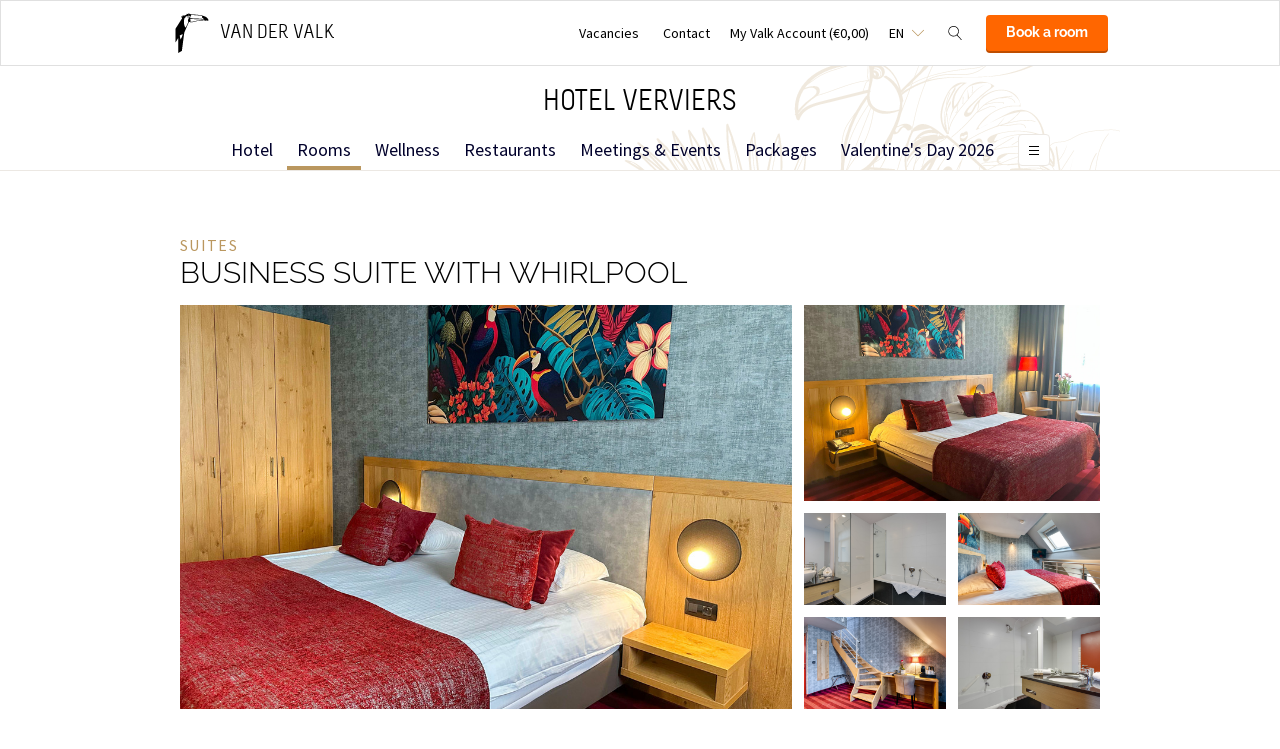

--- FILE ---
content_type: text/html;charset=UTF-8
request_url: https://www.hotelverviers.be/en/rooms/business-suite-with-whirlpool
body_size: 14719
content:
<!DOCTYPE HTML>
<html lang="en">
<head>
<meta charset="utf-8">
<!--[if lt IE 9]>
<script src="http://html5shim.googlecode.com/svn/trunk/html5.js"></script>
<![endif]-->
<title>Business Suite with Whirlpool | Van der Valk Hotel Verviers</title>
<meta name="description" content="The Business Suite with Whirlpool has a lounge and a separate toilet. It is the perfect place for formal meeting and interviews in Belgium"/>
<meta name="author" content="Van der Valk">
<meta name="no-email-collection" content="http://www.hotelverviers.be" />
<meta http-equiv="X-UA-Compatible" content="IE=edge,chrome=1">
<meta name="viewport" content="initial-scale=1.0, maximum-scale=1, width=device-width, user-scalable=no">
<meta name="format-detection" content="telephone=no">
<link rel="apple-touch-icon-precomposed" href="/images/touch-icon-iphone.png" />
<link rel="apple-touch-icon-precomposed" sizes="72x72" href="/images/touch-icon-ipad.png" />
<link rel="apple-touch-icon-precomposed" sizes="114x114" href="/images/touch-icon-iphone-retina.png" />
<link rel="apple-touch-icon-precomposed" sizes="144x144" href="/images/touch-icon-ipad-retina.png" />
<link rel="icon" href="/images/favicon-48x48.ico" sizes="48x48">
<link rel="icon" type="image/png" href="/images/favicon-48x48.png" sizes="48x48">
<link rel="icon" type="image/svg+xml" href="/images/favicon.svg" sizes="any">
<meta name="msapplication-TileColor" content="#D83434" />
<meta name="msapplication-TileImage" content="path/to/tileicon.png" />
<meta name="facebook-domain-verification" content="beuee0y3gp2x07s0lbeiq2b9ske1ze" />
<meta name="robots" content="index,follow">
<meta name="googlebot" content="noodp" />
<meta name="google-site-verification" content="8wZNrgf1_NgiHfJM-3a8ztZd0WDfuuGAgCdsyiQLqYE" />
<link rel="canonical" href="https://www.hotelverviers.be/en/rooms/business-suite-with-whirlpool"/>
<link rel="alternate" hreflang="nl" href="https://www.hotelverviers.be/nl/kamers/business-suite-met-bubbelbad" />
<link rel="alternate" hreflang="en" href="https://www.hotelverviers.be/en/rooms/business-suite-with-whirlpool" />
<link rel="alternate" hreflang="fr" href="https://www.hotelverviers.be/chambres/suite-business-avec-bain-a-bulles" />
<link rel="alternate" hreflang="de" href="https://www.hotelverviers.be/de/zimmer/suite-business-mit-sprudelbad" />
<link rel="alternate" hreflang="x-default" href="https://www.hotelverviers.be/chambres/suite-business-avec-bain-a-bulles" />
<meta property="og:title" content="Business Suite with Whirlpool | Van der Valk Hotel Verviers" />
<meta property="og:url" content="https://www.hotelverviers.be/en/rooms/business-suite-with-whirlpool" />
<meta property="og:site_name" content="Van der Valk" />
<meta property="og:description" content="The Business Suite with Whirlpool has a lounge and a separate toilet. It is the perfect place for formal meeting and interviews in Belgium" />
<link rel="stylesheet" href="/css/main.css?version=81FCE88F040E5820B567B981E66DB5A4">
<link rel="stylesheet" href="/css/style.css?version=81FCE88F040E5820B567B981E66DB5A4">
<script src="/js/vendor/modernizr.custom.31062.js"></script>
<script>
window.dataLayer = window.dataLayer || [];
window.dataLayer.push({
'site_hotel_code':'VER',
'site_language_select':'EN',
'site_country':'BE',
'packages': []
});
</script>
</head>
<body>
<!-- Google Tag Manager -->
<noscript><iframe src="//www.googletagmanager.com/ns.html?id=GTM-PC427Z"
height="0" width="0" style="display:none;visibility:hidden"></iframe></noscript>
<script src="/js/_generated/tagmanager.js"/></script>
<!-- End Google Tag Manager -->
<header>
<!-- Hotel Linstow (3) and Drewitz (80) have a call to action button for both hotel rooms and bungalows -->
<div class="navigation-bar-revised">
<div class="navigation-bar-revised__main">
<div class="navigation-bar-revised__main-inner">
<div class="navigation-bar-revised__logo">
<a class="logo-revised"
href="/en"
>
<span class="logo-revised__primary">Van der Valk</span>
</a>
</div>
<div class="navigation-bar-revised__toolbar">
<div class="navigation-bar-revised__toolbar-item navigation-bar-revised__toolbar-item--desk-and-up">
<a class="navigation-bar-revised__toolbar-action"
href="/en/vacancies"
>
<div class="navigation-bar-revised__toolbar-label">
Vacancies
</div>
</a>
</div>
<div class="navigation-bar-revised__toolbar-item navigation-bar-revised__toolbar-item--lap-and-up">
<a class="navigation-bar-revised__toolbar-action"
href="/en/contact"
>
<div class="navigation-bar-revised__toolbar-label">
Contact
</div>
</a>
</div>
<div class="navigation-bar-revised__toolbar-item navigation-bar-revised__toolbar-item--inline-actions navigation-bar-revised__toolbar-item--lap-and-up">
<a class="navigation-bar-revised__toolbar-action navigation-bar-revised__toolbar-action--icon-account"
href="/en/my-valk-account"
>
<div class="navigation-bar-revised__toolbar-label">
My Valk Account&nbsp;(&euro;0,00)
</div>
</a>
</div>
<div class="navigation-bar-revised__toolbar-item">
<button class="navigation-bar-revised__toolbar-action"
type="button"
data-element="navigation-language-select-toggle-button"
>
<div class="navigation-bar-revised__toolbar-label navigation-bar-revised__toolbar-label--toggle">
EN
</div>
</button>
<div class="navigation-bar-revised__popover"
data-element="navigation-language-menu"
>
<div class="menu-revised menu-revised--90 menu-revised--padding menu-revised--check-icons">
<a class="menu-revised__item" href="/nl/kamers/business-suite-met-bubbelbad">
Dutch
</a>
<a class="menu-revised__item is-current" href="/en/rooms/business-suite-with-whirlpool">
English
</a>
<a class="menu-revised__item" href="/chambres/suite-business-avec-bain-a-bulles">
Fran&ccedil;ais
</a>
<a class="menu-revised__item" href="/de/zimmer/suite-business-mit-sprudelbad">
Deutsch
</a>
</div>
</div>
</div>
<div class="navigation-bar-revised__toolbar-item">
<button class="navigation-bar-revised__toolbar-action navigation-bar-revised__toolbar-action--icon-magnifier"
type="button"
id="navigation-search-form"
data-element="navigation-search-toggle-button"
>
</button>
<div class="navigation-bar-revised__popover navigation-bar-revised__popover--search-form"
data-element="navigation-search-form"
style="display: none;"
>
<form class="navigation-bar-revised__search-form"
action="/en/search"
method="POST"
>
<div class="navigation-bar-revised__search-form-field">
<input class="navigation-bar-revised__search-form-input"
type="text"
name="searchValue"
id="search-pop-up-input"
>
<button class="icon-mr-crossy erase-input"
type="button"
id="search-erase-input"
tabindex="-1"
></button>
</div>
<div class="navigation-bar-revised__search-form-action">
<button class="button button--full button--90 button--secondary"
type="submit"
>
Search
</button>
</div>
</form>
</div>
</div>
<div class="navigation-bar-revised__toolbar-item">
<div class="navigation-bar-revised__toolbar-action navigation-bar-revised__toolbar-action--book-action">
<a class="button button--full button--90 button--primary"
href="/redirect.cfm?event=ajax.get&type=redirect&name=bookingtool&action=redirect&language=en&arrival=2026%2D01%2D23&nights=1&roomcode=&package=&deal=&persons=&maxperroom=2&adults=2&children=0&babies=0&isocode=BE&idpmscode=VER&hotelname=Hotel%20Verviers&hotelslug=hotel%2Dverviers&engine=aanzee%2D3%2E0&promocode=&topage=&roomtype=&lastminutes=false&isnonwidget=true&isbungalow=false&forcecorporatelink=false&hotelid=0&deals=false&dealrate=&overruleidpmscode=&departure=2026%2D01%2D24&devScreen=false"
>
Book a room
</a>
</div>
</div>
</div>
</div>
</div>
<div class="navigation-bar-revised__menu-bar">
<div class="navigation-bar-revised__title-bar">
<span class="navigation-bar-revised__title">
Hotel Verviers
</span>
<div class="navigation-bar-revised__booking_menu">
<!-- Hotel Linstow (3) and Drewitz (80) have a call to action button for both hotel rooms and bungalows -->
<div class="booking-bar is-rendering"
data-scalable
data-has-double-call-to-action="false"
data-up-action-caption="Back"
>
<div class="booking-bar__inner">
<label class="booking-bar__item booking-bar__item--menu"
for="subsequent-booking-menu"
id="subsequent-booking-menu-action"
>
<div class="booking-bar__toolbar-label"
data-element="subsequent-booking-menu-action-popover-label"
>
<span>Book</span>
</div>
<div class="booking-bar__toolbar-popover">
<div class="popover popover--right-bottom popover--flexible">
<input class="popover__status" type="checkbox" id="subsequent-booking-menu" aria-hidden="true">
<section class="popover__body">
<header class="popover__header">
<span class="popover__title">
Book
</span>
<label class="popover__close-action" for="subsequent-booking-menu">
Close
</label>
</header>
<div class="popover__main">
<div class="menu-revised menu-revised--200 menu-revised--padding"
id="subsequent-booking-menu-container"
>
</div>
</div>
</section>
<label class="popover__overlay"
data-element="subsequent-booking-menu-action-popover-overlay"
for="subsequent-booking-menu"
>
Close
</label>
</div>
</div>
</label>
</div>
</div>
</div>
<div class="navigation-bar-revised__title-contact-button"
data-element="navigation-contact-toggle-button"
>
<div class="navigation-bar-revised__contact-info-hand-and-smaller"
data-element="navigation-contact-content"
>
<div class="navigation-bar-revised__contact-info-hand-and-smaller-inner">
<a class="navigation-bar-revised__contact-info-phone-number"
href="tel:+3287305656"
>
+32 87 30 56 56
</a>
<div class="navigation-bar-revised__contact-info-text">
24hrs available, local costs
</div>
</div>
</div>
</div>
</div>
<!-- Hotel Linstow (3) and Drewitz (80) have a call to action button for both hotel rooms and bungalows -->
<div class="menu-bar-revised is-rendering"
data-scalable
data-has-double-call-to-action="false"
data-up-action-caption="Back"
>
<div class="menu-bar-revised__inner">
<a class="menu-bar-revised__item"
data-mn-id="16527"
data-navigation-menu-item
href="/en"
>
Hotel
</a>
<a class="menu-bar-revised__item is-current"
data-mn-id="16528"
data-navigation-menu-item
href="/en/rooms"
>
Rooms
</a>
<a class="menu-bar-revised__item"
data-mn-id="23996"
data-navigation-menu-item
href="/en/wellness"
>
Wellness
</a>
<a class="menu-bar-revised__item"
data-mn-id="16533"
data-navigation-menu-item
href="/en/restaurants"
>
Restaurants
</a>
<a class="menu-bar-revised__item menu-bar-revised__item--subitem"
data-navigation-menu-item-subitem
data-mn-id="16537"
data-parent="16533"
href="/en/restaurants/brasserie"
>
Brasserie
</a>
<a class="menu-bar-revised__item menu-bar-revised__item--subitem"
data-navigation-menu-item-subitem
data-mn-id="17293"
data-parent="16533"
href="/en/restaurants/bar"
>
Bar
</a>
<a class="menu-bar-revised__item menu-bar-revised__item--subitem"
data-navigation-menu-item-subitem
data-mn-id="17650"
data-parent="16535"
href="/en/restaurants/culinary-themes/entrepotes-menu"
>
Entre'Potes Menu
</a>
<a class="menu-bar-revised__item menu-bar-revised__item--subitem"
data-navigation-menu-item-subitem
data-mn-id="17652"
data-parent="16535"
href="/en/restaurants/culinary-themes/saint-valentin"
>
Saint-Valentin
</a>
<a class="menu-bar-revised__item menu-bar-revised__item--subitem"
data-navigation-menu-item-subitem
data-mn-id="19658"
data-parent="16535"
href="/en/restaurants/culinary-themes/brunch-de-carnaval"
>
Brunch de Carnaval
</a>
<a class="menu-bar-revised__item menu-bar-revised__item--subitem"
data-navigation-menu-item-subitem
data-mn-id="20516"
data-parent="16535"
href="/en/restaurants/culinary-themes/birtday-brunch"
>
Birtday brunch
</a>
<a class="menu-bar-revised__item menu-bar-revised__item--subitem"
data-navigation-menu-item-subitem
data-mn-id="20667"
data-parent="16535"
href="/en/restaurants/culinary-themes/brunch-de-la-saint-nicolas"
>
Brunch de la Saint-Nicolas
</a>
<a class="menu-bar-revised__item menu-bar-revised__item--subitem"
data-navigation-menu-item-subitem
data-mn-id="20641"
data-parent="16535"
href="/en/restaurants/culinary-themes/christmas-menu"
>
Christmas Menu
</a>
<a class="menu-bar-revised__item menu-bar-revised__item--subitem"
data-navigation-menu-item-subitem
data-mn-id="20644"
data-parent="16535"
href="/en/restaurants/culinary-themes/christmas-brunch"
>
Christmas Brunch
</a>
<a class="menu-bar-revised__item menu-bar-revised__item--subitem"
data-navigation-menu-item-subitem
data-mn-id="23951"
data-parent="16535"
href="/en/restaurants/culinary-themes/new-year-buffet"
>
New year Buffet
</a>
<a class="menu-bar-revised__item menu-bar-revised__item--subitem"
data-navigation-menu-item-subitem
data-mn-id="20645"
data-parent="16535"
href="/en/restaurants/culinary-themes/new-year-brunch"
>
New year Brunch
</a>
<a class="menu-bar-revised__item menu-bar-revised__item--subitem"
data-navigation-menu-item-subitem
data-mn-id="20643"
data-parent="16535"
href="/en/restaurants/culinary-themes/la-choucroute-du-jour-de-lan"
>
La choucroute du jour de l'an
</a>
<a class="menu-bar-revised__item menu-bar-revised__item--subitem"
data-navigation-menu-item-subitem
data-mn-id="21800"
data-parent="16535"
href="/en/restaurants/culinary-themes/brunch-fete-des-meres"
>
Brunch Fête des mères
</a>
<a class="menu-bar-revised__item menu-bar-revised__item--subitem"
data-navigation-menu-item-subitem
data-mn-id="22096"
data-parent="16535"
href="/en/restaurants/culinary-themes/dad-day"
>
Dad Day
</a>
<a class="menu-bar-revised__item menu-bar-revised__item--subitem"
data-navigation-menu-item-subitem
data-mn-id="22097"
data-parent="16535"
href="/en/restaurants/culinary-themes/brunch-fete-foraine"
>
Brunch fête foraine
</a>
<a class="menu-bar-revised__item menu-bar-revised__item--subitem"
data-navigation-menu-item-subitem
data-mn-id="36975"
data-parent="16535"
href="/en/restaurants/culinary-themes/brunch-de-la-rentree"
>
Brunch de la rentrée
</a>
<a class="menu-bar-revised__item menu-bar-revised__item--subitem"
data-navigation-menu-item-subitem
data-mn-id="47461"
data-parent="16533"
href="/en/restaurants/gourmet-break"
>
Gourmet Break
</a>
<a class="menu-bar-revised__item menu-bar-revised__item--subitem"
data-navigation-menu-item-subitem
data-mn-id="47455"
data-parent="47461"
href="/en/restaurants/gourmet-break/lunch-in-verviers"
>
Lunch in Verviers
</a>
<a class="menu-bar-revised__item menu-bar-revised__item--subitem"
data-navigation-menu-item-subitem
data-mn-id="39578"
data-parent="47461"
href="/en/restaurants/gourmet-break/menu-entrepotes"
>
menu entre'potes
</a>
<a class="menu-bar-revised__item menu-bar-revised__item--subitem"
data-navigation-menu-item-subitem
data-mn-id="47454"
data-parent="47461"
href="/en/restaurants/gourmet-break/brunch-in-verviers"
>
Brunch in Verviers
</a>
<a class="menu-bar-revised__item menu-bar-revised__item--subitem"
data-navigation-menu-item-subitem
data-mn-id="50968"
data-parent="47461"
href="/en/restaurants/gourmet-break/breakfast"
>
Breakfast
</a>
<a class="menu-bar-revised__item menu-bar-revised__item--subitem"
data-navigation-menu-item-subitem
data-mn-id="51070"
data-parent="47461"
href="/en/restaurants/gourmet-break/birthday-menu"
>
Birthday menu
</a>
<a class="menu-bar-revised__item menu-bar-revised__item--subitem"
data-navigation-menu-item-subitem
data-mn-id="50967"
data-parent="16533"
href="/en/restaurants/grill"
>
Grill
</a>
<a class="menu-bar-revised__item menu-bar-revised__item--subitem"
data-navigation-menu-item-subitem
data-mn-id="47896"
data-parent="50967"
href="/en/restaurants/grill/aged-meats"
>
Aged meats
</a>
<a class="menu-bar-revised__item"
data-mn-id="16543"
data-navigation-menu-item
href="/en/meetings-events"
>
Meetings & Events
</a>
<a class="menu-bar-revised__item menu-bar-revised__item--subitem"
data-navigation-menu-item-subitem
data-mn-id="16544"
data-parent="16543"
href="/en/meetings-events/our-rooms"
>
Our rooms
</a>
<a class="menu-bar-revised__item menu-bar-revised__item--subitem"
data-navigation-menu-item-subitem
data-mn-id="16545"
data-parent="16544"
href="/en/meetings-events/our-rooms/room-overview"
>
Room overview
</a>
<a class="menu-bar-revised__item menu-bar-revised__item--subitem"
data-navigation-menu-item-subitem
data-mn-id="16546"
data-parent="16544"
href="/en/meetings-events/our-rooms/request-an-offer"
>
Request an offer
</a>
<a class="menu-bar-revised__item menu-bar-revised__item--subitem"
data-navigation-menu-item-subitem
data-mn-id="17296"
data-parent="16547"
href="/en/meetings-events/possibilities/teambuilding"
>
Teambuilding
</a>
<a class="menu-bar-revised__item menu-bar-revised__item--subitem"
data-navigation-menu-item-subitem
data-mn-id="17297"
data-parent="16547"
href="/en/meetings-events/possibilities/food-beverage"
>
Food & Beverage
</a>
<a class="menu-bar-revised__item menu-bar-revised__item--subitem"
data-navigation-menu-item-subitem
data-mn-id="47884"
data-parent="16543"
href="/en/meetings-events/meeting-rooms-in-verviers"
>
Meeting room's in Verviers
</a>
<a class="menu-bar-revised__item"
data-mn-id="16529"
data-navigation-menu-item
href="/en/packages"
>
Packages
</a>
<a class="menu-bar-revised__item"
data-mn-id="45418"
data-navigation-menu-item
href="/en/valentines-day-2026"
>
Valentine's Day 2026
</a>
<a class="menu-bar-revised__item"
data-mn-id="16531"
data-navigation-menu-item
href="/en/activities"
>
Activities
</a>
<a class="menu-bar-revised__item"
data-mn-id="16541"
data-navigation-menu-item
href="/en/surrounding-area"
>
Surrounding area
</a>
<a class="menu-bar-revised__item menu-bar-revised__item--subitem"
data-navigation-menu-item-subitem
data-mn-id="24000"
data-parent="16541"
href="/en/surrounding-area/chocolate-darcis"
>
Chocolate Darcis
</a>
<a class="menu-bar-revised__item menu-bar-revised__item--subitem"
data-navigation-menu-item-subitem
data-mn-id="17300"
data-parent="16541"
href="/en/surrounding-area/activities"
>
Activities
</a>
<a class="menu-bar-revised__item menu-bar-revised__item--subitem"
data-navigation-menu-item-subitem
data-mn-id="17749"
data-parent="16541"
href="/en/surrounding-area/weather"
>
Weather
</a>
<a class="menu-bar-revised__item menu-bar-revised__item--subitem"
data-navigation-menu-item-subitem
data-mn-id="49356"
data-parent="16541"
href="/en/surrounding-area/cycling"
>
Cycling
</a>
<a class="menu-bar-revised__item"
data-mn-id="19758"
data-navigation-menu-item
href="/en/facilities"
>
Facilities
</a>
<a class="menu-bar-revised__item menu-bar-revised__item--subitem"
data-navigation-menu-item-subitem
data-mn-id="19760"
data-parent="19758"
href="/en/facilities/outdoor-swimming-pool"
>
Outdoor swimming pool
</a>
<a class="menu-bar-revised__item menu-bar-revised__item--subitem"
data-navigation-menu-item-subitem
data-mn-id="19764"
data-parent="19758"
href="/en/facilities/shuttle-service"
>
Shuttle service
</a>
<a class="menu-bar-revised__item menu-bar-revised__item--subitem"
data-navigation-menu-item-subitem
data-mn-id="20599"
data-parent="19758"
href="/en/facilities/green-hotel"
>
Green Hotel
</a>
<a class="menu-bar-revised__item"
data-mn-id="34333"
data-navigation-menu-item
href="/en/gift-certificates"
>
Gift Certificates
</a>
<label class="menu-bar-revised__item menu-bar-revised__item--menu"
for="subsequent-menu"
id="subsequent-menu-action"
>
<div class="menu-bar-revised__toolbar-label"
data-element="subsequent-menu-action-popover-label"
>
<span>Menu</span>
</div>
<div class="menu-bar-revised__toolbar-popover">
<div class="popover popover--right-bottom popover--flexible">
<input class="popover__status" type="checkbox" id="subsequent-menu" aria-hidden="true">
<section class="popover__body">
<header class="popover__header">
<span class="popover__title">
Menu
</span>
<label class="popover__close-action" for="subsequent-menu">
Close
</label>
</header>
<div class="popover__main">
<div class="menu-revised menu-revised--200 menu-revised--padding"
id="subsequent-menu-container"
>
</div>
</div>
</section>
<label class="popover__overlay"
data-element="subsequent-menu-action-popover-overlay"
for="subsequent-menu"
>
Close
</label>
</div>
</div>
</label>
</div>
</div>
</div>
</div>
</header>
<section role="main">
<div class="layout"> 
<div class="layout__section"> 
<div class="layout__inner layout__inner--narrow layout__inner--padded-80 layout__inner--padded-top-200"> 
<section class="layout__section"> 
<div class="title-bar"> 
<div class="title-bar__main"> 
<div class="heading-group-revised"> 
<h3 class="heading-group-revised__running-head heading-group-revised__running-head--flat">Suites</h3> 
<h1 class="heading-group-revised__headline">Business Suite with Whirlpool</h1> 
</div> 
</div> 
<div class="title-bar__secondary"> 
<div class="title-bar__price-label">
From 
</div> 
<h1 class="title-bar__price"><span class="title-bar__price title-bar__price--highlight">&euro; 165.00</span> per night excl. citytax </h1> 
</div> 
</div> 
</section> 
<section class="layout__section layout__section--spaced-70"> 
<div class="image-grid"> 
<div class="image-grid__images"> 
<img class="image-grid__image" data-revised-breakpoint-image src="/inc/hotels/93/rooms/392/mobile/carousel_room_1024x768_business-suite-bain-remous-hotel-verviers-1.jpg" alt="Business suite H&ocirc;tel Verviers"> 
<img class="image-grid__image" data-revised-breakpoint-image src="/inc/hotels/93/rooms/392/mobile/carousel_room_1024x768_business-suite-bain-remous-hotel-verviers-2.jpg" alt="Business suite H&ocirc;tel Verviers"> 
<img class="image-grid__image" data-revised-breakpoint-image src="/inc/hotels/93/rooms/392/mobile/carousel_room_1024x768_business-suite-salle-de-bain-hotel-verviers.jpg" alt="Business suite H&ocirc;tel Verviers"> 
<img class="image-grid__image" data-revised-breakpoint-image src="/inc/hotels/93/rooms/392/mobile/carousel_room_1024x768_chambre-duplex-hotel-verviers.jpg" alt="Bsuite Duplex"> 
<img class="image-grid__image" data-revised-breakpoint-image src="/inc/hotels/93/rooms/392/mobile/carousel_room_1024x768_chambre-duplex-bureau-hotel-verviers.jpg" alt="Bsuite Duplex"> 
<img class="image-grid__image" data-revised-breakpoint-image src="/inc/hotels/93/rooms/392/mobile/carousel_room_1024x768_duplex-salle-de-bain-hotel-verviers.jpg" alt="Bsuite Duplex"> 
</div> 
<div class="image-grid__secondary"> 
<div class="image-grid__icon-list"> 
<div class="image-grid__icon-list-inner"> 
<div class="image-grid__icon-list-item image-grid__icon-list-item--area">
40 m&sup2; 
</div> 
</div> 
</div> 
<a class="image-grid__action" href="#">View all photos</a> 
</div> 
</div> 
</section> 
<section class="layout__section layout__section--spaced-80"> 
<div class="layout__columns"> 
<div class="layout__column layout__column--two-thirds"> 
<div class="layout__section layout__section--fitted" data-entire-content> 
<div class="layout__section"> 
<div class="pill-bar" data-additional-content> 
<div class="pill-bar__item"> 
<div class="pill-revised pill-revised--clock-icon"> 
<span class="pill-revised__label"> Check in from 15:00 </span> 
</div> 
</div> 
<div class="pill-bar__item"> 
<div class="pill-revised pill-revised--clock-icon"> 
<span class="pill-revised__label"> Check out until 12:00 </span> 
</div> 
</div> 
</div> 
</div> 
<div class="layout__section layout__section--spaced-60"> 
<div class="showmore-revised" data-text-more="Read more" data-text-less="Less"> 
<div class="content content--revised moreblock moreblock-revised moreblock-mobile"> 
<p>We can also offer you a Duplex corporate suite. With every comfort and two floors! Our staff will be happy to help you find a suitable room.&nbsp;</p> 
<p>Each of these suites is provided with</p> 
<ul> 
<li>a lounge</li> 
<li>a toilet separate from bathroom</li> 
<li>a bathroom</li> 
<li>a flat screen tv</li> 
<li>a telephone</li> 
<li>wifi network</li> 
<li>a comfortable bedding</li> 
<li>desk</li> 
<li>a hair dryer</li> 
<li>towels</li> 
<li>a card room-service 07h in the morning to 23:00</li> 
<li>laundry service</li> 
</ul> 
<p><strong>The rooms are not air-conditioned.</strong></p> 
<p>You also have bathrobes at your disposal.</p> 
<p>A safe,a set of welcome teas are also at your disposal in your room.</p> 
</div> 
</div> 
</div> 
</div> 
</div> 
<div class="layout__column layout__column--one-third"> 
<div class="layout__section layout__section--fitted" data-widget-and-rating-column> 
<div class="layout__section"> 
<div class="booking-block booking-block--revised"> 
<div class="booking-block__box--full booking-block__box--card-revised"> 
<div class="booking-widget booking-widget--revised"> 
<h3 class="booking-widget__title booking-widget__title--blue-with-padding">Book Business Suite with Whirlpool</h3> 
<form class="booking-widget__form" action="/redirect.cfm?event=ajax.get&amp;type=redirect&amp;name=bookingtool&amp;action=redirect&amp;devScreen=false" method="post" data-widget data-widget-id="1" data-widget-hotel="232526a3-a3ef-4f32-aa05-0755005b663b" data-widget-hotel-code="VER" data-widget-endpoint="https://k8s.vandervalkonline.com/availability-service/v1/" data-widget-apiendpoint="https://api.vandervalkonline.com/api/v3/" data-widget-path="availability" data-widget-locale="en" data-widget-accommodation-type="0" data-widget-is-package="false" data-widget-startdate="2026-1-23"> 
<input data-widget-room-guids-1 type="hidden" name="rooms" value="[&quot;42aeca09-5529-4121-b863-b705cf1eb9ac&quot;]"> 
<input type="hidden" name="roomcode" value="BSUITE"> 
<input type="hidden" name="maxPerRoom" value> 
<input data-widget-roomcategory-1 type="hidden" name="roomCategory" value="suite"> 
<div class="booking-widget__form-rows"> 
<div class="booking-widget__form-row"> 
<div class="booking-widget__input-group"> 
<div class="booking-widget__arrival-date"> 
<label class="booking-widget__label" for="arrival-1">Check-in on</label> 
<div class="booking-widget__date-input-box"> 
<input class="date-picker" data-widget-arrival placeholder="Choose date" type="text" id="arrival-1" name="arrival-1"> 
</div> 
</div> 
<div class="booking-widget__departure-date"> 
<label class="booking-widget__label" for="departure-1">Check-out on</label> 
<div class="booking-widget__date-input-box"> 
<input class="date-picker" data-widget-departure placeholder="Choose date" type="text" id="departure-1" name="departure-1"> 
</div> 
</div> 
</div> 
</div> 
<div class="booking-widget__form-row"> 
<div class="booking-widget__input-group"> 
<div class="booking-widget__occupancy" data-widget-adults> 
<label class="booking-widget__label" for="adults-1"> Occupancy </label> 
<div class="booking-widget__input-box"> 
<div class="booking-widget__input-stepper input-stepper input-stepper--light-border input-stepper--no-margin" data-widget-adults-amount> 
<button class="input-stepper__control input-stepper__control--decrease" type="button" data-input-stepper-decrease>-</button> 
<input class="input-stepper__input" type="text" id="adults-1" name="adults" value="2" min="1" max="5" pattern="[1-9]*"> 
<button class="input-stepper__control input-stepper__control--increase" type="button" data-input-stepper-increase>+</button> 
</div> 
</div> 
</div> 
<div class="booking-widget__rooms"> 
<label class="booking-widget__label" for="roomsAmount-1"> Number suites </label> 
<div class="booking-widget__input-box"> 
<div class="booking-widget__input-stepper input-stepper input-stepper--light-border input-stepper--no-margin" data-widget-rooms-amount> 
<button class="input-stepper__control input-stepper__control--decrease" type="button" data-input-stepper-decrease>- </button> 
<input class="input-stepper__input" type="text" id="roomsAmount-1" name="roomsAmount" value="1" min="1" max="5" pattern="[1-9]*"> 
<button class="input-stepper__control input-stepper__control--increase" type="button" data-input-stepper-increase>+</button> 
</div> 
</div> 
</div> 
</div> 
</div> 
</div> 
<div class="booking-widget__actions "> 
<button class="booking-widget__primary-button button button--primary" data-widget-submit type="submit"> Check availability </button> 
</div> 
</form> 
</div> 
</div> 
</div> 
</div> 
<div class="layout__section layout__section--spaced-80 layout__section--elevated-revised layout__section--fitted"> 
<div class="layout__inner layout__inner--padded-80"> 
<div class="rating-revised"> 
<h2 class="rating-revised__title">Our guests rate us with an average of</h2> 
<div class="rating-revised__score">
8.1 
</div> 
<div class="rating-revised__count">
from 8471 trusted reviews 
</div> 
</div> 
</div> 
</div> 
</div> 
</div> 
</div> 
</section> 
<section class="layout__section layout__section--spaced-200"> 
<div class="layout__inner layout__inner--padded-left-right-0 layout__inner--padded-bottom-0"> 
<div class="layout__section"> 
<div class="heading-group-revised heading-group-revised--centered"> 
<div class="heading-group-revised__running-head">
Facilities 
</div> 
</div> 
</div> 
<div class="layout__section"> 
<div class="layout__columns"> 
<div class="layout__column layout__column--one-third"> 
<div class="layout__section"> 
<div class="layout__inner layout__inner--padded-top-0 layout__inner--padded-80"> 
<div class="layout__section"> 
<div class="heading-group-revised"> 
<h3 class="heading-group-revised__subtitle">In the suite</h3> 
</div> 
</div> 
<div class="layout__section layout__section--spaced-80"> 
<div class="icon-list-revised icon-list-revised--90 icon-list-revised--toggle"> 
<input class="icon-list-revised__toggle" type="checkbox" id="toggle-room-facilities" aria-hidden="true"> 
<div class="icon-list-revised__content"> 
<div class="icon-list-revised__item icon-list-revised__item--icon-check">
Pets allowed (on request) 
</div> 
<div class="icon-list-revised__item icon-list-revised__item--icon-check">
Free WiFi 
</div> 
<div class="icon-list-revised__item icon-list-revised__item--icon-check">
Coffee and tea facilities 
</div> 
<div class="icon-list-revised__item icon-list-revised__item--icon-check">
Telephone 
</div> 
<div class="icon-list-revised__item icon-list-revised__item--icon-check">
Desk 
</div> 
<div class="icon-list-revised__item icon-list-revised__item--icon-check">
Safe 
</div> 
<div class="icon-list-revised__item icon-list-revised__item--icon-check">
Free parking 
</div> 
<div class="icon-list-revised__item icon-list-revised__item--icon-check">
Whirlpool bath 
</div> 
<div class="icon-list-revised__item icon-list-revised__item--icon-check">
Toiletries 
</div> 
<div class="icon-list-revised__item icon-list-revised__item--icon-check">
Hair dryer 
</div> 
<div class="icon-list-revised__item icon-list-revised__item--icon-check">
Minibar 
</div> 
<div class="icon-list-revised__item icon-list-revised__item--icon-check">
No smoking 
</div> 
<div class="icon-list-revised__item icon-list-revised__item--icon-check">
Pets allowed 
</div> 
<div class="icon-list-revised__item icon-list-revised__item--icon-check">
Satellite television 
</div> 
<div class="icon-list-revised__item icon-list-revised__item--icon-check">
Shower 
</div> 
<div class="icon-list-revised__item icon-list-revised__item--icon-check">
Separated toilet 
</div> 
<div class="icon-list-revised__item icon-list-revised__item--icon-check">
Safe suitable for laptop 
</div> 
<div class="icon-list-revised__item icon-list-revised__item--icon-check">
Illuminated shaving mirror 
</div> 
<div class="icon-list-revised__item icon-list-revised__item--icon-check">
Armchair 
</div> 
<div class="icon-list-revised__item icon-list-revised__item--icon-check">
Creditcard required 
</div> 
<div class="icon-list-revised__item icon-list-revised__item--icon-check">
Fridge with two free bottles of mineral water 
</div> 
<label class="icon-list-revised__control" for="toggle-room-facilities"> 
<div class="icon-list-revised__control-label icon-list-revised__control-label--open"> 
<span class="link-revised">Read more</span> 
</div> 
<div class="icon-list-revised__control-label icon-list-revised__control-label--close"> 
<span class="link-revised">Less</span> 
</div> </label> 
</div> 
</div> 
</div> 
</div> 
</div> 
</div> 
<div class="layout__column layout__column--one-third"> 
<div class="layout__section"> 
<div class="layout__inner layout__inner--padded-top-0 layout__inner--padded-80"> 
<div class="layout__section"> 
<div class="heading-group-revised"> 
<h3 class="heading-group-revised__subtitle">In and around the hotel</h3> 
</div> 
</div> 
<div class="layout__section layout__section--spaced-80"> 
<div class="icon-list-revised icon-list-revised--90 icon-list-revised--toggle"> 
<input class="icon-list-revised__toggle" type="checkbox" id="toggle-hotelfacilities" aria-hidden="true"> 
<div class="icon-list-revised__content"> 
<div class="icon-list-revised__item icon-list-revised__item--icon-check">
Pets allowed (on request) 
</div> 
<div class="icon-list-revised__item icon-list-revised__item--icon-check">
Parking area 
</div> 
<div class="icon-list-revised__item icon-list-revised__item--icon-check">
Pets allowed in some rooms at an additional cost 
</div> 
<div class="icon-list-revised__item icon-list-revised__item--icon-check">
Elevator available in the hotel 
</div> 
<div class="icon-list-revised__item icon-list-revised__item--icon-check">
Family room 
</div> 
<div class="icon-list-revised__item icon-list-revised__item--icon-check">
Free WiFi 
</div> 
<div class="icon-list-revised__item icon-list-revised__item--icon-check">
Restaurant &agrave; la carte 
</div> 
<div class="icon-list-revised__item icon-list-revised__item--icon-check">
Hotel bar 
</div> 
<div class="icon-list-revised__item icon-list-revised__item--icon-check">
Room service 
</div> 
<div class="icon-list-revised__item icon-list-revised__item--icon-check">
Television 
</div> 
<div class="icon-list-revised__item icon-list-revised__item--icon-check">
Wheelchair accessible 
</div> 
<div class="icon-list-revised__item icon-list-revised__item--icon-check">
Disabled persons toilet 
</div> 
<div class="icon-list-revised__item icon-list-revised__item--icon-check">
No smoking 
</div> 
<div class="icon-list-revised__item icon-list-revised__item--icon-check">
Wake up service 
</div> 
<div class="icon-list-revised__item icon-list-revised__item--icon-check">
Conference room 
</div> 
<div class="icon-list-revised__item icon-list-revised__item--icon-check">
Meeting rooms 
</div> 
<label class="icon-list-revised__control" for="toggle-hotelfacilities"> 
<div class="icon-list-revised__control-label icon-list-revised__control-label--open"> 
<span class="link-revised">Read more</span> 
</div> 
<div class="icon-list-revised__control-label icon-list-revised__control-label--close"> 
<span class="link-revised">Less</span> 
</div> </label> 
</div> 
</div> 
</div> 
</div> 
</div> 
</div> 
<div class="layout__column layout__column--one-third"> 
<div class="layout__section"> 
<div class="layout__inner layout__inner--padded-top-0 layout__inner--padded-80"> 
<div class="layout__section"> 
<div class="heading-group-revised"> 
<h3 class="heading-group-revised__subtitle">Nice to know</h3> 
</div> 
</div> 
<div class="layout__section layout__section--spaced-80"> 
<div class="icon-list-revised icon-list-revised--90 icon-list-revised--toggle"> 
<input class="icon-list-revised__toggle" type="checkbox" id="toggle-good-to-know-items" aria-hidden="true"> 
<div class="icon-list-revised__content"> 
<div class="icon-list-revised__item icon-list-revised__item--icon-check">
Check in possible from 15.00 hours 
</div> 
<div class="icon-list-revised__item icon-list-revised__item--icon-check">
Check out before 12.00 hours 
</div> 
<div class="icon-list-revised__item icon-list-revised__item--icon-check">
Pets allowed(only in standard room's) for &euro; 25,00 per pet per day 
</div> 
<div class="icon-list-revised__item icon-list-revised__item--icon-check">
Breakfast &euro; 23,00 p.p. 
</div> 
<div class="icon-list-revised__item icon-list-revised__item--icon-check">
Breakfast children younger than 12 years &euro;11.5 
</div> 
<div class="icon-list-revised__item icon-list-revised__item--icon-check">
Payment options: ATM, American Express, VISA, Mastercard, Carte Bleu, Cash, Valk Giftcard 
</div> 
<div class="icon-list-revised__item icon-list-revised__item--icon-check">
Center at 1 km distance 
</div> 
<div class="icon-list-revised__item icon-list-revised__item--icon-check">
Train station at 1 km distance 
</div> 
<div class="icon-list-revised__item icon-list-revised__item--icon-check">
Airport at 40 km distance 
</div> 
<label class="icon-list-revised__control" for="toggle-good-to-know-items"> 
<div class="icon-list-revised__control-label icon-list-revised__control-label--open"> 
<span class="link-revised">Read more</span> 
</div> 
<div class="icon-list-revised__control-label icon-list-revised__control-label--close"> 
<span class="link-revised">Less</span> 
</div> </label> 
</div> 
</div> 
</div> 
</div> 
</div> 
</div> 
</div> 
</div> 
</div> 
</section> 
</div> 
</div> 
<section class="layout__section layout__section--spaced-80 layout__section--indented-neutral-background"> 
<div class="layout__inner layout__inner--padded-top-0 layout__inner--narrow layout__inner--padded-left-right-80"> 
<div class="layout__section"> 
<div class="heading-group-revised"> 
<div class="heading-group-revised__running-head heading-group-revised__running-head--flat">
Others also viewed 
</div> 
</div> 
</div> 
<div class="layout__section layout__section--spaced-80"> 
<div class="card-revised card-revised--facility-list card-revised--horizontal card-revised--horizontal-flexible"> 
<div class="card-revised__actions"> 
<div class="card-revised__primary-action"> 
<div class="card-revised__media card-revised__media--scrollable"> 
<img data-flickity-lazyload-src="/inc/hotels/93/rooms/391/640x360_1024x768_juniro-suite-avec-jacuzzi-hotel-verviers.jpg" data-flickity-lazyload-srcset="/inc/hotels/93/rooms/391/288x162_1024x768_juniro-suite-avec-jacuzzi-hotel-verviers.jpg 288w, /inc/hotels/93/rooms/391/640x360_1024x768_juniro-suite-avec-jacuzzi-hotel-verviers.jpg 640w" data-revised-breakpoint-image sizes="(min-width: 681px) 288px, 640px" alt="Junior suite H&ocirc;tel Verviers"> 
<img data-flickity-lazyload-src="/inc/hotels/93/rooms/391/640x360_1024x768_junior-suite-jacuzzi-hotel-verviers.jpg" data-flickity-lazyload-srcset="/inc/hotels/93/rooms/391/288x162_1024x768_junior-suite-jacuzzi-hotel-verviers.jpg 288w, /inc/hotels/93/rooms/391/640x360_1024x768_junior-suite-jacuzzi-hotel-verviers.jpg 640w" data-revised-breakpoint-image sizes="(min-width: 681px) 288px, 640px" alt="Junior suite H&ocirc;tel Verviers"> 
<img data-flickity-lazyload-src="/inc/hotels/93/rooms/391/640x360_1024x768_suite-junior-avec-jacuzzi-hotel-verviers.jpg" data-flickity-lazyload-srcset="/inc/hotels/93/rooms/391/288x162_1024x768_suite-junior-avec-jacuzzi-hotel-verviers.jpg 288w, /inc/hotels/93/rooms/391/640x360_1024x768_suite-junior-avec-jacuzzi-hotel-verviers.jpg 640w" data-revised-breakpoint-image sizes="(min-width: 681px) 288px, 640px" alt="Junior suite H&ocirc;tel Verviers"> 
</div> 
<div class="card-revised__header"> 
<div class="card-revised__heading-group"> 
<h2 class="card-revised__title"> <a href="/en/rooms/junior-suite---bubble-bath">Junior Suite - Bubble bath</a> </h2> 
<div class="card-revised__excerpt">
Each of our junior suites are modern and luxuriously decorated. They consist of: a toilet separate from bathroom a bathroom a flat screen tv a telephone wifi network a comfortable bedding desk a hair dryer towels a&nbsp;&mldr; 
</div> 
<div class="card-revised__link"> 
<a class="link-revised" href="/en/rooms/junior-suite---bubble-bath"> Read more </a> 
</div> 
</div> 
</div> 
</div> 
<div class="card-revised__supplemental-items"> 
<div class="card-revised__supplemental-item"> 
<div class="card-revised__label"> 
<div class="card-revised__price">
&euro; 180.00 
</div> 
<div class="card-revised__label-supporting-text">
Starting price p.n. excl. citytax 
</div> 
</div> 
</div> 
<div class="card-revised__supplemental-item"> 
<a class="button button--90 button--primary" href="/redirect.cfm?event=ajax.get&amp;type=redirect&amp;name=bookingtool&amp;action=redirect&amp;language=en&amp;nights=1&amp;roomcode=SUITE&amp;package=&amp;deal=&amp;persons=&amp;maxperroom=2&amp;adults=2&amp;children=0&amp;babies=0&amp;isocode=BE&amp;idpmscode=VER&amp;hotelname=Hotel%20Verviers&amp;hotelslug=hotel%2Dverviers&amp;engine=aanzee%2D3%2E0&amp;promocode=&amp;topage=&amp;roomtype=&amp;lastminutes=false&amp;isnonwidget=false&amp;isbungalow=false&amp;forcecorporatelink=false&amp;hotelid=0&amp;deals=false&amp;dealrate=&amp;overruleidpmscode=&amp;devScreen=false"> Book direct </a> 
</div> 
</div> 
</div> 
</div> 
</div> 
<div class="layout__section layout__section--spaced-80"> 
<div class="card-revised card-revised--facility-list card-revised--horizontal card-revised--horizontal-flexible"> 
<div class="card-revised__actions"> 
<div class="card-revised__primary-action"> 
<div class="card-revised__media card-revised__media--scrollable"> 
<img data-flickity-lazyload-src="/inc/hotels/93/rooms/393/640x360_1024x768_suite-nuptiale-couple-hotel-verviers.jpg" data-flickity-lazyload-srcset="/inc/hotels/93/rooms/393/288x162_1024x768_suite-nuptiale-couple-hotel-verviers.jpg 288w, /inc/hotels/93/rooms/393/640x360_1024x768_suite-nuptiale-couple-hotel-verviers.jpg 640w" data-revised-breakpoint-image sizes="(min-width: 681px) 288px, 640px" alt="suite nuptiale verviers"> 
<img data-flickity-lazyload-src="/inc/hotels/93/rooms/393/640x360_1024x768_suite-nuptiale-jacuzzi-hotel-verviers-1.jpg" data-flickity-lazyload-srcset="/inc/hotels/93/rooms/393/288x162_1024x768_suite-nuptiale-jacuzzi-hotel-verviers-1.jpg 288w, /inc/hotels/93/rooms/393/640x360_1024x768_suite-nuptiale-jacuzzi-hotel-verviers-1.jpg 640w" data-revised-breakpoint-image sizes="(min-width: 681px) 288px, 640px" alt="suite nuptiale verviers"> 
<img data-flickity-lazyload-src="/inc/hotels/93/rooms/393/640x360_1024x768_suite-nuptiale-coin-salon-hotel-verviers.jpg" data-flickity-lazyload-srcset="/inc/hotels/93/rooms/393/288x162_1024x768_suite-nuptiale-coin-salon-hotel-verviers.jpg 288w, /inc/hotels/93/rooms/393/640x360_1024x768_suite-nuptiale-coin-salon-hotel-verviers.jpg 640w" data-revised-breakpoint-image sizes="(min-width: 681px) 288px, 640px" alt="Suite nuptiale H&ocirc;tel Verviers"> 
<img data-flickity-lazyload-src="/inc/hotels/93/rooms/393/640x360_1024x768_suite-nuptiale-jacuzzi-hotel-verviers.jpg" data-flickity-lazyload-srcset="/inc/hotels/93/rooms/393/288x162_1024x768_suite-nuptiale-jacuzzi-hotel-verviers.jpg 288w, /inc/hotels/93/rooms/393/640x360_1024x768_suite-nuptiale-jacuzzi-hotel-verviers.jpg 640w" data-revised-breakpoint-image sizes="(min-width: 681px) 288px, 640px" alt="Suite nuptiale H&ocirc;tel Verviers"> 
</div> 
<div class="card-revised__header"> 
<div class="card-revised__heading-group"> 
<h2 class="card-revised__title"> <a href="/en/rooms/honeymoon-suite">Honeymoon Suite</a> </h2> 
<div class="card-revised__excerpt">
The hotel has two honeymoon suites decorated with taste and modernity. Both suites are equipped with a canopy bed to enhance the romance of your stay. They consist of: a toilet separate from bathroom a bathroom with&nbsp;&mldr; 
</div> 
<div class="card-revised__link"> 
<a class="link-revised" href="/en/rooms/honeymoon-suite"> Read more </a> 
</div> 
</div> 
</div> 
</div> 
<div class="card-revised__supplemental-items"> 
<div class="card-revised__supplemental-item"> 
<div class="card-revised__label"> 
<div class="card-revised__price">
&euro; 190.00 
</div> 
<div class="card-revised__label-supporting-text">
Starting price p.n. excl. citytax 
</div> 
</div> 
</div> 
<div class="card-revised__supplemental-item"> 
<a class="button button--90 button--primary" href="/redirect.cfm?event=ajax.get&amp;type=redirect&amp;name=bookingtool&amp;action=redirect&amp;language=en&amp;nights=1&amp;roomcode=NUPTIALE&amp;package=&amp;deal=&amp;persons=&amp;maxperroom=2&amp;adults=2&amp;children=0&amp;babies=0&amp;isocode=BE&amp;idpmscode=VER&amp;hotelname=Hotel%20Verviers&amp;hotelslug=hotel%2Dverviers&amp;engine=aanzee%2D3%2E0&amp;promocode=&amp;topage=&amp;roomtype=&amp;lastminutes=false&amp;isnonwidget=false&amp;isbungalow=false&amp;forcecorporatelink=false&amp;hotelid=0&amp;deals=false&amp;dealrate=&amp;overruleidpmscode=&amp;devScreen=false"> Book direct </a> 
</div> 
</div> 
</div> 
</div> 
</div> 
<div class="layout__section layout__section--spaced-80"> 
<div class="card-revised card-revised--facility-list card-revised--horizontal card-revised--horizontal-flexible"> 
<div class="card-revised__actions"> 
<div class="card-revised__primary-action"> 
<div class="card-revised__media card-revised__media--scrollable"> 
<img data-flickity-lazyload-src="/inc/hotels/93/rooms/1695/640x360_1024x768_hotel-verviers-sauna-chambre-couple.jpg" data-flickity-lazyload-srcset="/inc/hotels/93/rooms/1695/288x162_1024x768_hotel-verviers-sauna-chambre-couple.jpg 288w, /inc/hotels/93/rooms/1695/640x360_1024x768_hotel-verviers-sauna-chambre-couple.jpg 640w" data-revised-breakpoint-image sizes="(min-width: 681px) 288px, 640px" alt="suite sauna verviers"> 
<img data-flickity-lazyload-src="/inc/hotels/93/rooms/1695/640x360_1024x768_suite-wellness-hotel-verviers.jpg" data-flickity-lazyload-srcset="/inc/hotels/93/rooms/1695/288x162_1024x768_suite-wellness-hotel-verviers.jpg 288w, /inc/hotels/93/rooms/1695/640x360_1024x768_suite-wellness-hotel-verviers.jpg 640w" data-revised-breakpoint-image sizes="(min-width: 681px) 288px, 640px" alt="chambre sauna verviers"> 
<img data-flickity-lazyload-src="/inc/hotels/93/rooms/1695/640x360_1024x768_HV-chambres-2024-LR1500px-06.jpg" data-flickity-lazyload-srcset="/inc/hotels/93/rooms/1695/288x162_1024x768_HV-chambres-2024-LR1500px-06.jpg 288w, /inc/hotels/93/rooms/1695/640x360_1024x768_HV-chambres-2024-LR1500px-06.jpg 640w" data-revised-breakpoint-image sizes="(min-width: 681px) 288px, 640px" alt="suite Sauna"> 
<img data-flickity-lazyload-src="/inc/hotels/93/rooms/1695/640x360_1024x768_suite-wellness-salon-hotel-verviers-1.jpg" data-flickity-lazyload-srcset="/inc/hotels/93/rooms/1695/288x162_1024x768_suite-wellness-salon-hotel-verviers-1.jpg 288w, /inc/hotels/93/rooms/1695/640x360_1024x768_suite-wellness-salon-hotel-verviers-1.jpg 640w" data-revised-breakpoint-image sizes="(min-width: 681px) 288px, 640px" alt="suite Sauna"> 
<img data-flickity-lazyload-src="/inc/hotels/93/rooms/1695/640x360_1024x768_suite-wellness-douche-hotel-verviers.jpg" data-flickity-lazyload-srcset="/inc/hotels/93/rooms/1695/288x162_1024x768_suite-wellness-douche-hotel-verviers.jpg 288w, /inc/hotels/93/rooms/1695/640x360_1024x768_suite-wellness-douche-hotel-verviers.jpg 640w" data-revised-breakpoint-image sizes="(min-width: 681px) 288px, 640px" alt="suite wellness"> 
<img data-flickity-lazyload-src="/inc/hotels/93/rooms/1695/640x360_1024x768_suite-wellness-jacuzzi-hotel-verviers.jpg" data-flickity-lazyload-srcset="/inc/hotels/93/rooms/1695/288x162_1024x768_suite-wellness-jacuzzi-hotel-verviers.jpg 288w, /inc/hotels/93/rooms/1695/640x360_1024x768_suite-wellness-jacuzzi-hotel-verviers.jpg 640w" data-revised-breakpoint-image sizes="(min-width: 681px) 288px, 640px" alt="suite wellness"> 
</div> 
<div class="card-revised__header"> 
<div class="card-revised__heading-group"> 
<h2 class="card-revised__title"> <a href="/en/rooms/wellness-suite-with-bubbelbath-and-sauna">Wellness Suite with bubbelbath and Sauna</a> </h2> 
<div class="card-revised__excerpt">
Our Wellness suite is modern and luxuriously decorated. They consist of: a toilet separate from bathroom a bathroom a flat screen tv a telephone wifi network a comfortable bedding desk a hair dryer towels a card&nbsp;&mldr; 
</div> 
<div class="card-revised__link"> 
<a class="link-revised" href="/en/rooms/wellness-suite-with-bubbelbath-and-sauna"> Read more </a> 
</div> 
</div> 
</div> 
</div> 
<div class="card-revised__supplemental-items"> 
<div class="card-revised__supplemental-item"> 
<div class="card-revised__label"> 
<div class="card-revised__price">
&euro; 220.00 
</div> 
<div class="card-revised__label-supporting-text">
Starting price p.n. excl. citytax 
</div> 
</div> 
</div> 
<div class="card-revised__supplemental-item"> 
<a class="button button--90 button--primary" href="/redirect.cfm?event=ajax.get&amp;type=redirect&amp;name=bookingtool&amp;action=redirect&amp;language=en&amp;nights=1&amp;roomcode=WELLNESS&amp;package=&amp;deal=&amp;persons=&amp;maxperroom=2&amp;adults=2&amp;children=0&amp;babies=0&amp;isocode=BE&amp;idpmscode=VER&amp;hotelname=Hotel%20Verviers&amp;hotelslug=hotel%2Dverviers&amp;engine=aanzee%2D3%2E0&amp;promocode=&amp;topage=&amp;roomtype=&amp;lastminutes=false&amp;isnonwidget=false&amp;isbungalow=false&amp;forcecorporatelink=false&amp;hotelid=0&amp;deals=false&amp;dealrate=&amp;overruleidpmscode=&amp;devScreen=false"> Book direct </a> 
</div> 
</div> 
</div> 
</div> 
</div> 
</div> 
</section> 
</div>
</section>
<footer class="page-footer">
<section class="layout">
<div class="layout__section layout__section--spacing-0 layout__section--colored-revised layout__section--background-image">
<div class="layout__section">
<div class="layout__inner layout__inner--narrow layout__inner--padded-top-bottom-0 layout__inner--padded-left-right-60">
<div class="navigate-up navigate-up--footer">
<div class="navigate-up__action" data-click-action-scroll-to-top>Go to the top</div>
</div>
</div>
</div>
<div class="layout__section">
<div class="layout__inner layout__inner--narrow layout__inner--padded-top-bottom-0 layout__inner--padded-left-right-60">
<div class="layout__section layout__section--spacing-0">
<div class="layout__section layout__section--bordered-bottom-transparent-revised">
<div class="layout__inner layout__inner--padded-bottom-80 layout__inner--padded-left-right-0">
<div class="layout__section layout__section--centering">
<a class="logo-revised logo-revised--vertical-aligned logo-revised--light"
href="/en"
>
<h2 class="logo-revised__primary">
Van der Valk
</h2>
<h2 class="logo-revised__secondary">
Hotel Verviers
</h2>
</a>
</div>
</div>
</div>
<div class="layout__section layout__section--bordered-bottom-transparent-revised">
<div class="layout__inner layout__inner--padded-top-bottom-70 layout__inner--padded-left-right-0">
<div class="collection collection--grid-60 collection--centering collection--not-wrapping-lap-and-larger">
<div class="collection__item">
<a class="footer-usp-revised" href="https://www.hotelverviers.be/en/best-price-guarantee">
<div class="footer-usp-revised__icon footer-usp-revised__icon--bestprice-en"></div>
<span class="footer-usp-revised__name">Best price guarantee</span>
</a>
</div>
<div class="collection__item">
<a class="footer-usp-revised" href="/fr/equipements/green-hotel">
<div class="footer-usp-revised__icon footer-usp-revised__icon--greenkey"></div>
<span class="footer-usp-revised__name">Green Key</span>
</a>
</div>
<div class="collection__item">
<div class="footer-usp-revised">
<div class="footer-usp-revised__icon footer-usp-revised__icon--certified"></div>
<span class="footer-usp-revised__name">Certified Green Hotel&nbsp;&reg;</span>
</div>
</div>
<div class="collection__item">
<a class="footer-usp-revised" href="https://www.valkverrast.nl" target="_blank" rel="noreferer noopener">
<div class="footer-usp-revised__icon footer-usp-revised__icon--verrast"></div>
<span class="footer-usp-revised__name">Valk Verrast</span>
</a>
</div>
</div>
</div>
</div>
<div class="layout__section">
<div class="layout__inner">
<div class="footer-link-collection">
<div class="footer-link-collection__item">
<div class="footer-link-collection__item-header">
<h4 class="footer-link-collection__item-title">Book</h4>
</div>
<div class="footer-link-collection__item-main">
<div class="footer-link-collection__menu">
<a class="footer-link-collection__menu-item" 
href="/en/rooms" 
>
Rooms
</a>
<a class="footer-link-collection__menu-item" 
href="/en/restaurants" 
>
Restaurants
</a>
<a class="footer-link-collection__menu-item" 
href="/en/meetings-events" 
>
Meetings & Events
</a>
<a class="footer-link-collection__menu-item" 
href="/en/packages" 
>
Packages
</a>
</div>
</div>
</div>
<div class="footer-link-collection__item">
<div class="footer-link-collection__item-header">
<h4 class="footer-link-collection__item-title">Hotel</h4>
</div>
<div class="footer-link-collection__item-main">
<div class="footer-link-collection__menu">
<a class="footer-link-collection__menu-item" 
href="/en/wellness"
>
Wellness
</a>
<a class="footer-link-collection__menu-item" 
href="/en/valentines-day-2026"
>
Valentine's Day 2026
</a>
<a class="footer-link-collection__menu-item" 
href="/en/activities"
>
Activities
</a>
<a class="footer-link-collection__menu-item" 
href="/en/surrounding-area"
>
Surrounding area
</a>
<a class="footer-link-collection__menu-item" 
href="/en/facilities"
>
Facilities
</a>
<a class="footer-link-collection__menu-item" 
href="/en/gift-certificates"
>
Gift Certificates
</a>
</div>
</div>
</div>
<div class="footer-link-collection__item">
<div class="footer-link-collection__item-header">
<h4 class="footer-link-collection__item-title">Van der Valk</h4>
</div>
<div class="footer-link-collection__item-main">
<div class="footer-link-collection__menu">
<a class="footer-link-collection__menu-item"
href="https://www.valkverrast.nl/"
target="_blank" rel="noreferer noopener"
>
Valk Verrast
</a>
<a class="footer-link-collection__menu-item"
href="https://www.valkdeals.nl/"
target="_blank" rel="noreferer noopener"
>
Valk Deals
</a>
<a class="footer-link-collection__menu-item"
href="https://www.valklife.com"
target="_blank" rel="noreferer noopener"
>
Valk Life
</a>
<a class="footer-link-collection__menu-item"
href="https://www.valkbusiness.com/en"
target="_blank" rel="noreferer noopener"
>
Valk Business
</a>
<a class="footer-link-collection__menu-item" 
href="/en/about-us-1" 
>
About us
</a>
<a class="footer-link-collection__menu-item" 
href="/en/valk-verrast" 
target="_blank"
rel="noreferer noopener"
>
Valk Verrast
</a>
<a class="footer-link-collection__menu-item" 
href="/en/about-van-der-valk" 
>
About Van der Valk
</a>
<a class="footer-link-collection__menu-item" 
href="/en/green-hotel" 
>
Green Hotel
</a>
<a class="footer-link-collection__menu-item" 
href="/en/environmental-action-satisfaction-questionnaire" 
>
Environmental action satisfaction questionnaire
</a>
<a class="footer-link-collection__menu-item" 
href="/en/newsletter" 
>
Newsletter
</a>
</div>
</div>
</div>
<div class="footer-link-collection__item" itemscope="itemscope" itemtype="https://schema.org/LocalBusiness">
<div class="footer-link-collection__item-header">
<h4 class="footer-link-collection__item-title">Contact</h4>
</div>
<div class="footer-link-collection__item-main">
<div class="footer-link-collection__contact-block">
<a class="footer-link-collection__contact-block-item"
href="tel:+3287305656"
>
<svg class="footer-link-collection__contact-block-item-icon" xmlns="https://www.w3.org/2000/svg" width="24" height="24" viewBox="0 0 24 24"><path fill="#ba975f" d="M20 22.621l-3.521-6.795c-.008.004-1.974.97-2.064 1.011-2.24 1.086-6.799-7.82-4.609-8.994l2.083-1.026-3.493-6.817-2.106 1.039c-7.202 3.755 4.233 25.982 11.6 22.615.121-.055 2.102-1.029 2.11-1.033z"/></svg>
<span class="footer-link-collection__contact-block-item-label footer-link-collection__contact-block-item-label--phone-number" itemprop="telephone">+32 87 30 56 56</span>
</a>
<div class="footer-link-collection__contact-block-item">24hrs available, local costs</div>
<a class="footer-link-collection__contact-block-item footer-link-collection__contact-block-item-link" itemprop="email" href="mailto:reception@hotelverviers.be">
reception@hotelverviers.be
</a>
</div>
<div class="footer-link-collection__contact-block">
<div class="footer-link-collection__contact-block-item" itemprop="name">
<div class="footer-link-collection__contact-block-item-label footer-link-collection__contact-block-item-label--200">Hotel Verviers</div>
</div>
<address itemscope="" itemtype="https://schema.org/PostalAddress" itemprop="address">
<div class="footer-link-collection__contact-block-item" itemprop="streetAddress">
Rue de la Station 4
</div>
<div class="footer-link-collection__contact-block-item" itemprop="postalCode">4800 Verviers</div>
<div class="footer-link-collection__contact-block-item" itemprop="addressLocality">Verviers</div>
</address>
<a class="footer-link-collection__contact-block-item footer-link-collection__contact-block-item-link" href="/en/contact#route">Plan route</a>
</div>
</div>
</div>
</div>
</div>
</div>
<div class="layout__section layout__section--spaced-0">
<div class="layout__inner layout__inner--narrow layout__inner--padded-top-bottom-80">
<div class="social-icons">
<a class="social-icons__item" href="https://www.twitter.com/HotelVerviers" target="_blank" rel="noreferer noopener">
<svg class="social-icons__icon" xmlns="https://www.w3.org/2000/svg" width="24" height="24" viewBox="0 0 24 24"><path fill="#ba975f" d="M24 4.557c-.883.392-1.832.656-2.828.775 1.017-.609 1.798-1.574 2.165-2.724-.951.564-2.005.974-3.127 1.195-.897-.957-2.178-1.555-3.594-1.555-3.179 0-5.515 2.966-4.797 6.045-4.091-.205-7.719-2.165-10.148-5.144-1.29 2.213-.669 5.108 1.523 6.574-.806-.026-1.566-.247-2.229-.616-.054 2.281 1.581 4.415 3.949 4.89-.693.188-1.452.232-2.224.084.626 1.956 2.444 3.379 4.6 3.419-2.07 1.623-4.678 2.348-7.29 2.04 2.179 1.397 4.768 2.212 7.548 2.212 9.142 0 14.307-7.721 13.995-14.646.962-.695 1.797-1.562 2.457-2.549z"/></svg>
<div class="social-icons__label">Twitter</div>
</a>
<a class="social-icons__item" href="https://www.facebook.com/hotelverviers.wohrmann" target="_blank" rel="noreferer noopener">
<svg class="social-icons__icon" xmlns="https://www.w3.org/2000/svg" width="24" height="24" viewBox="0 0 24 24"><path fill="#ba975f" d="M22.675 0h-21.35c-.732 0-1.325.593-1.325 1.325v21.351c0 .731.593 1.324 1.325 1.324h11.495v-9.294h-3.128v-3.622h3.128v-2.671c0-3.1 1.893-4.788 4.659-4.788 1.325 0 2.463.099 2.795.143v3.24l-1.918.001c-1.504 0-1.795.715-1.795 1.763v2.313h3.587l-.467 3.622h-3.12v9.293h6.116c.73 0 1.323-.593 1.323-1.325v-21.35c0-.732-.593-1.325-1.325-1.325z"/></svg>
<div class="social-icons__label">Facebook</div>
</a>
<a class="social-icons__item" href="https://www.linkedin.com/company/liege-verviers/ " target="_blank" rel="noreferer noopener">
<svg class="social-icons__icon" xmlns="https://www.w3.org/2000/svg" width="24" height="24" viewBox="0 0 24 24"><path fill="#ba975f" d="M19 0h-14c-2.761 0-5 2.239-5 5v14c0 2.761 2.239 5 5 5h14c2.762 0 5-2.239 5-5v-14c0-2.761-2.238-5-5-5zm-11 19h-3v-11h3v11zm-1.5-12.268c-.966 0-1.75-.79-1.75-1.764s.784-1.764 1.75-1.764 1.75.79 1.75 1.764-.783 1.764-1.75 1.764zm13.5 12.268h-3v-5.604c0-3.368-4-3.113-4 0v5.604h-3v-11h3v1.765c1.396-2.586 7-2.777 7 2.476v6.759z"/></svg>
<div class="social-icons__label">LinkedIn</div>
</a>
<a class="social-icons__item" href="https://www.instagram.com/hotelverviers" target="_blank" rel="noreferer noopener">
<svg class="social-icons__icon" xmlns="https://www.w3.org/2000/svg" width="24" height="24" viewBox="0 0 24 24"><path fill="#ba975f" d="M12 2.163c3.204 0 3.584.012 4.85.07 3.252.148 4.771 1.691 4.919 4.919.058 1.265.069 1.645.069 4.849 0 3.205-.012 3.584-.069 4.849-.149 3.225-1.664 4.771-4.919 4.919-1.266.058-1.644.07-4.85.07-3.204 0-3.584-.012-4.849-.07-3.26-.149-4.771-1.699-4.919-4.92-.058-1.265-.07-1.644-.07-4.849 0-3.204.013-3.583.07-4.849.149-3.227 1.664-4.771 4.919-4.919 1.266-.057 1.645-.069 4.849-.069zm0-2.163c-3.259 0-3.667.014-4.947.072-4.358.2-6.78 2.618-6.98 6.98-.059 1.281-.073 1.689-.073 4.948 0 3.259.014 3.668.072 4.948.2 4.358 2.618 6.78 6.98 6.98 1.281.058 1.689.072 4.948.072 3.259 0 3.668-.014 4.948-.072 4.354-.2 6.782-2.618 6.979-6.98.059-1.28.073-1.689.073-4.948 0-3.259-.014-3.667-.072-4.947-.196-4.354-2.617-6.78-6.979-6.98-1.281-.059-1.69-.073-4.949-.073zm0 5.838c-3.403 0-6.162 2.759-6.162 6.162s2.759 6.163 6.162 6.163 6.162-2.759 6.162-6.163c0-3.403-2.759-6.162-6.162-6.162zm0 10.162c-2.209 0-4-1.79-4-4 0-2.209 1.791-4 4-4s4 1.791 4 4c0 2.21-1.791 4-4 4zm6.406-11.845c-.796 0-1.441.645-1.441 1.44s.645 1.44 1.441 1.44c.795 0 1.439-.645 1.439-1.44s-.644-1.44-1.439-1.44z"/></svg>
<div class="social-icons__label">Instagram</div>
</a>
</div>
</div>
</div>
</div>
</div>
</div>
</div>
<div class="layout__section layout__section--spaced-0 layout__section--colored-revised-200 layout__section--bordered-bottom-200-revised">
<div class="layout__inner layout__inner--narrow layout__inner--padded-top-bottom-80">
<div class="brand-footer">
<div class="brand-footer__payoff">
surprisingly unique
</div>
<div class="brand-footer__menu">
<a class="brand-footer__menu-item" 
href="/en/promotions" 
>
Promotions
</a>
<a class="brand-footer__menu-item" 
href="/en/privacy" 
>
Privacy
</a>
<a class="brand-footer__menu-item" 
href="/en/terms-conditions" 
>
Terms & Conditions
</a>
<a class="brand-footer__menu-item" 
href="/en/disclaimer" 
>
Disclaimer
</a>
<a class="brand-footer__menu-item" 
href="/en/sitemap" 
>
Sitemap
</a>
<a class="brand-footer__menu-item" 
href="/en/cookies" 
>
Cookies
</a>
<a class="brand-footer__menu-item" 
href="/en/general-terms-and-conditions-of-sale" 
>
General Terms and Conditions of Sale
</a>
</div>
</div>
</div>
</div>
</section>
</footer>
<valk-nx-cookie-manager language="en">
<script>
const cookieManager = document.querySelector(
'valk-nx-cookie-manager',
);
cookieManager.translations = {
en: {
extra: {
url: '/en/privacy',
},
},
};
</script>
</valk-nx-cookie-manager>
<script src="https://wc.vandervalkonline.com/cookie-manager/cookie-manager.js" type="module"></script>
<!--[if lt IE 9]>
<script src="//cdnjs.cloudflare.com/ajax/libs/jquery/1.9.1/jquery.min.js"></script>
<script>
if (!window.jQuery) {
document.write('<script src="/js/vendor/jquery/jquery-1.9.1.min.js"><\/script>');
}
</script>
<![endif]-->
<!--[if gte IE 9]><!-->
<script src="//cdnjs.cloudflare.com/ajax/libs/jquery/2.0.0/jquery.min.js"></script>
<script>
if (!window.jQuery) {
document.write('<script src="/js/vendor/jquery/jquery-2.0.0.min.js?version=81FCE88F040E5820B567B981E66DB5A4"><\/script>');
}
</script>
<!--<![endif]-->
<script src="//cdnjs.cloudflare.com/ajax/libs/jqueryui/1.9.2/jquery-ui.min.js"></script>
<script src="//cdnjs.cloudflare.com/ajax/libs/moment.js/2.9.0/moment-with-locales.min.js"></script>
<script>
window.lang = 'en' || 'en';
</script>
<script>
var filterSettings = {
lang_code: 'en',
mn_id: 16528
};
</script>
<!-- Follow the Valk Global Framework for the datepicker version because the scss comes from that repo. -->
<script src="/js/jsmerge_c677abacf5b4bd08e3c785980bf4c938.min.js?version=81FCE88F040E5820B567B981E66DB5A4" charset="utf-8"></script>
<script src="/js/jsmerge_056fd8843407fd96e4c07ff200f6bb6a.min.js?version=81FCE88F040E5820B567B981E66DB5A4" charset="utf-8"></script>
<!-- 8C8B20C8ED036D407D1AA3FBB5E7ECD2 -->
</body>
</html>

--- FILE ---
content_type: application/javascript
request_url: https://www.hotelverviers.be/js/jsmerge_c677abacf5b4bd08e3c785980bf4c938.min.js?version=81FCE88F040E5820B567B981E66DB5A4
body_size: 71703
content:
/* harvey.min.js */

;(function(){var a,b;this.Harvey=(function(){function c(){}c.states={};c.attach=function(f,d){var e;if(!this.states.hasOwnProperty(f)){this.states[f]=[];this._add_css_for(f)}e=new a(f,d!=null?d.setup:void 0,d!=null?d.on:void 0,d!=null?d.off:void 0);if(!this.states[f].length){this._watch_query(f)}this.states[f].push(e);if(this._window_matchmedia(f).matches){this._update_states([e],true)}return e};c.detach=function(k){var f,g,j,e,h,d;h=this.states[k.condition];d=[];for(f=j=0,e=h.length;j<e;f=++j){g=h[f];if(k===g){d.push(this.states[g.condition][f]=void 0)}else{d.push(void 0)}}return d};c._watch_query=function(d){var e=this;return this._window_matchmedia(d).addListener(function(f){return e._update_states(e.states[d],f.matches)})};c._update_states=function(f,i){var h,g,e,d;d=[];for(g=0,e=f.length;g<e;g++){h=f[g];if(i){d.push(h.activate())}else{d.push(h.deactivate())}}return d};c._mediaList={};c._window_matchmedia=function(d){if(window.matchMedia){if(!(d in this._mediaList)){this._mediaList[d]=window.matchMedia(d)}return this._mediaList[d]}if(!this._listening){this._listen()}if(!(d in this._mediaList)){this._mediaList[d]=new b(d)}return this._mediaList[d]};c._listen=function(){var d,e=this;d=window.addEventListener||window.attachEvent;d("resize",function(){var g,i,h,f;h=e._mediaList;f=[];for(i in h){g=h[i];f.push(g._process())}return f});d("orientationChange",function(){var g,i,h,f;h=e._mediaList;f=[];for(i in h){g=h[i];f.push(g._process())}return f});return this._listening=true};c._add_css_for=function(d){if(!this.style){this.style=document.createElement("style");this.style.setAttribute("type","text/css");document.getElementsByTagName("head")[0].appendChild(this.style)}d="@media "+d+" {.harvey-test{}}";if(!this.style.styleSheet){return this.style.appendChild(document.createTextNode(d))}};return c})();a=(function(){c.prototype.active=false;c.prototype.is_setup=false;function c(g,d,e,f){this.condition=g;this.setup=d;this.on=e;this.off=f}c.prototype.activate=function(){if(this.active){return}if(!this.is_setup){if(typeof this.setup==="function"){this.setup()}this.is_setup=true}if(typeof this.on==="function"){this.on()}return this.active=true};c.prototype.deactivate=function(){if(!this.active){return}if(typeof this.off==="function"){this.off()}return this.active=false};return c})();b=(function(){function c(d){this.media=d;this._listeners=[];this.matches=this._matches()}c.prototype.addListener=function(d){this._listeners.push(d);return void 0};c.prototype._process=function(){var i,h,g,e,f,d;h=this._matches();if(this.matches===h){return}this.matches=h;f=this._listeners;d=[];for(g=0,e=f.length;g<e;g++){i=f[g];d.push(i(this))}return d};c.prototype._matches=function(){if(!this._tester){this._get_tester()}this._tester.innerHTML='&shy;<style media="'+this.media+'">#harvey-mq-test{width:42px;}</style>';this._tester.removeChild(this._tester.firstChild);return this._tester.offsetWidth===42};c.prototype._get_tester=function(){this._tester=document.getElementById("harvey-mq-test");if(!this._tester){return this._build_tester()}};c.prototype._build_tester=function(){this._tester=document.createElement("div");this._tester.id="harvey-mq-test";this._tester.style.cssText="position:absolute;top:-100em";return document.body.insertBefore(this._tester,document.body.firstChild)};return c})()}).call(this);

/* underscore.min.js */

;(function(){var w=this;var k=w._;var D={};var C=Array.prototype,f=Object.prototype,r=Function.prototype;var G=C.push,o=C.slice,y=C.concat,d=f.toString,j=f.hasOwnProperty;var K=C.forEach,q=C.map,E=C.reduce,c=C.reduceRight,b=C.filter,B=C.every,p=C.some,n=C.indexOf,l=C.lastIndexOf,u=Array.isArray,e=Object.keys,F=r.bind;var L=function(M){if(M instanceof L){return M}if(!(this instanceof L)){return new L(M)}this._wrapped=M};if(typeof exports!=="undefined"){if(typeof module!=="undefined"&&module.exports){exports=module.exports=L}exports._=L}else{w._=L}L.VERSION="1.4.4";var H=L.each=L.forEach=function(R,Q,P){if(R==null){return}if(K&&R.forEach===K){R.forEach(Q,P)}else{if(R.length===+R.length){for(var O=0,M=R.length;O<M;O++){if(Q.call(P,R[O],O,R)===D){return}}}else{for(var N in R){if(L.has(R,N)){if(Q.call(P,R[N],N,R)===D){return}}}}}};L.map=L.collect=function(P,O,N){var M=[];if(P==null){return M}if(q&&P.map===q){return P.map(O,N)}H(P,function(S,Q,R){M[M.length]=O.call(N,S,Q,R)});return M};var g="Reduce of empty array with no initial value";L.reduce=L.foldl=L.inject=function(Q,P,M,O){var N=arguments.length>2;if(Q==null){Q=[]}if(E&&Q.reduce===E){if(O){P=L.bind(P,O)}return N?Q.reduce(P,M):Q.reduce(P)}H(Q,function(T,R,S){if(!N){M=T;N=true}else{M=P.call(O,M,T,R,S)}});if(!N){throw new TypeError(g)}return M};L.reduceRight=L.foldr=function(S,P,M,O){var N=arguments.length>2;if(S==null){S=[]}if(c&&S.reduceRight===c){if(O){P=L.bind(P,O)}return N?S.reduceRight(P,M):S.reduceRight(P)}var R=S.length;if(R!==+R){var Q=L.keys(S);R=Q.length}H(S,function(V,T,U){T=Q?Q[--R]:--R;if(!N){M=S[T];N=true}else{M=P.call(O,M,S[T],T,U)}});if(!N){throw new TypeError(g)}return M};L.find=L.detect=function(P,O,N){var M;A(P,function(S,Q,R){if(O.call(N,S,Q,R)){M=S;return true}});return M};L.filter=L.select=function(P,O,N){var M=[];if(P==null){return M}if(b&&P.filter===b){return P.filter(O,N)}H(P,function(S,Q,R){if(O.call(N,S,Q,R)){M[M.length]=S}});return M};L.reject=function(O,N,M){return L.filter(O,function(R,P,Q){return !N.call(M,R,P,Q)},M)};L.every=L.all=function(P,O,N){O||(O=L.identity);var M=true;if(P==null){return M}if(B&&P.every===B){return P.every(O,N)}H(P,function(S,Q,R){if(!(M=M&&O.call(N,S,Q,R))){return D}});return !!M};var A=L.some=L.any=function(P,O,N){O||(O=L.identity);var M=false;if(P==null){return M}if(p&&P.some===p){return P.some(O,N)}H(P,function(S,Q,R){if(M||(M=O.call(N,S,Q,R))){return D}});return !!M};L.contains=L.include=function(N,M){if(N==null){return false}if(n&&N.indexOf===n){return N.indexOf(M)!=-1}return A(N,function(O){return O===M})};L.invoke=function(O,P){var M=o.call(arguments,2);var N=L.isFunction(P);return L.map(O,function(Q){return(N?P:Q[P]).apply(Q,M)})};L.pluck=function(N,M){return L.map(N,function(O){return O[M]})};L.where=function(N,M,O){if(L.isEmpty(M)){return O?null:[]}return L[O?"find":"filter"](N,function(Q){for(var P in M){if(M[P]!==Q[P]){return false}}return true})};L.findWhere=function(N,M){return L.where(N,M,true)};L.max=function(P,O,N){if(!O&&L.isArray(P)&&P[0]===+P[0]&&P.length<65535){return Math.max.apply(Math,P)}if(!O&&L.isEmpty(P)){return -Infinity}var M={computed:-Infinity,value:-Infinity};H(P,function(T,Q,S){var R=O?O.call(N,T,Q,S):T;R>=M.computed&&(M={value:T,computed:R})});return M.value};L.min=function(P,O,N){if(!O&&L.isArray(P)&&P[0]===+P[0]&&P.length<65535){return Math.min.apply(Math,P)}if(!O&&L.isEmpty(P)){return Infinity}var M={computed:Infinity,value:Infinity};H(P,function(T,Q,S){var R=O?O.call(N,T,Q,S):T;R<M.computed&&(M={value:T,computed:R})});return M.value};L.shuffle=function(P){var O;var N=0;var M=[];H(P,function(Q){O=L.random(N++);M[N-1]=M[O];M[O]=Q});return M};var a=function(M){return L.isFunction(M)?M:function(N){return N[M]}};L.sortBy=function(P,O,M){var N=a(O);return L.pluck(L.map(P,function(S,Q,R){return{value:S,index:Q,criteria:N.call(M,S,Q,R)}}).sort(function(T,S){var R=T.criteria;var Q=S.criteria;if(R!==Q){if(R>Q||R===void 0){return 1}if(R<Q||Q===void 0){return -1}}return T.index<S.index?-1:1}),"value")};var t=function(R,Q,N,P){var M={};var O=a(Q||L.identity);H(R,function(U,S){var T=O.call(N,U,S,R);P(M,T,U)});return M};L.groupBy=function(O,N,M){return t(O,N,M,function(P,Q,R){(L.has(P,Q)?P[Q]:(P[Q]=[])).push(R)})};L.countBy=function(O,N,M){return t(O,N,M,function(P,Q){if(!L.has(P,Q)){P[Q]=0}P[Q]++})};L.sortedIndex=function(T,S,P,O){P=P==null?L.identity:a(P);var R=P.call(O,S);var M=0,Q=T.length;while(M<Q){var N=(M+Q)>>>1;P.call(O,T[N])<R?M=N+1:Q=N}return M};L.toArray=function(M){if(!M){return[]}if(L.isArray(M)){return o.call(M)}if(M.length===+M.length){return L.map(M,L.identity)}return L.values(M)};L.size=function(M){if(M==null){return 0}return(M.length===+M.length)?M.length:L.keys(M).length};L.first=L.head=L.take=function(O,N,M){if(O==null){return void 0}return(N!=null)&&!M?o.call(O,0,N):O[0]};L.initial=function(O,N,M){return o.call(O,0,O.length-((N==null)||M?1:N))};L.last=function(O,N,M){if(O==null){return void 0}if((N!=null)&&!M){return o.call(O,Math.max(O.length-N,0))}else{return O[O.length-1]}};L.rest=L.tail=L.drop=function(O,N,M){return o.call(O,(N==null)||M?1:N)};L.compact=function(M){return L.filter(M,L.identity)};var x=function(N,O,M){H(N,function(P){if(L.isArray(P)){O?G.apply(M,P):x(P,O,M)}else{M.push(P)}});return M};L.flatten=function(N,M){return x(N,M,[])};L.without=function(M){return L.difference(M,o.call(arguments,1))};L.uniq=L.unique=function(S,R,Q,P){if(L.isFunction(R)){P=Q;Q=R;R=false}var N=Q?L.map(S,Q,P):S;var O=[];var M=[];H(N,function(U,T){if(R?(!T||M[M.length-1]!==U):!L.contains(M,U)){M.push(U);O.push(S[T])}});return O};L.union=function(){return L.uniq(y.apply(C,arguments))};L.intersection=function(N){var M=o.call(arguments,1);return L.filter(L.uniq(N),function(O){return L.every(M,function(P){return L.indexOf(P,O)>=0})})};L.difference=function(N){var M=y.apply(C,o.call(arguments,1));return L.filter(N,function(O){return !L.contains(M,O)})};L.zip=function(){var M=o.call(arguments);var P=L.max(L.pluck(M,"length"));var O=new Array(P);for(var N=0;N<P;N++){O[N]=L.pluck(M,""+N)}return O};L.object=function(Q,O){if(Q==null){return{}}var M={};for(var P=0,N=Q.length;P<N;P++){if(O){M[Q[P]]=O[P]}else{M[Q[P][0]]=Q[P][1]}}return M};L.indexOf=function(Q,O,P){if(Q==null){return -1}var N=0,M=Q.length;if(P){if(typeof P=="number"){N=(P<0?Math.max(0,M+P):P)}else{N=L.sortedIndex(Q,O);return Q[N]===O?N:-1}}if(n&&Q.indexOf===n){return Q.indexOf(O,P)}for(;N<M;N++){if(Q[N]===O){return N}}return -1};L.lastIndexOf=function(Q,O,P){if(Q==null){return -1}var M=P!=null;if(l&&Q.lastIndexOf===l){return M?Q.lastIndexOf(O,P):Q.lastIndexOf(O)}var N=(M?P:Q.length);while(N--){if(Q[N]===O){return N}}return -1};L.range=function(R,P,Q){if(arguments.length<=1){P=R||0;R=0}Q=arguments[2]||1;var N=Math.max(Math.ceil((P-R)/Q),0);var M=0;var O=new Array(N);while(M<N){O[M++]=R;R+=Q}return O};L.bind=function(O,N){if(O.bind===F&&F){return F.apply(O,o.call(arguments,1))}var M=o.call(arguments,2);return function(){return O.apply(N,M.concat(o.call(arguments)))}};L.partial=function(N){var M=o.call(arguments,1);return function(){return N.apply(this,M.concat(o.call(arguments)))}};L.bindAll=function(N){var M=o.call(arguments,1);if(M.length===0){M=L.functions(N)}H(M,function(O){N[O]=L.bind(N[O],N)});return N};L.memoize=function(O,N){var M={};N||(N=L.identity);return function(){var P=N.apply(this,arguments);return L.has(M,P)?M[P]:(M[P]=O.apply(this,arguments))}};L.delay=function(N,O){var M=o.call(arguments,2);return setTimeout(function(){return N.apply(null,M)},O)};L.defer=function(M){return L.delay.apply(L,[M,1].concat(o.call(arguments,1)))};L.throttle=function(R,T){var P,O,S,M;var Q=0;var N=function(){Q=new Date;S=null;M=R.apply(P,O)};return function(){var U=new Date;var V=T-(U-Q);P=this;O=arguments;if(V<=0){clearTimeout(S);S=null;Q=U;M=R.apply(P,O)}else{if(!S){S=setTimeout(N,V)}}return M}};L.debounce=function(O,Q,N){var P,M;return function(){var U=this,T=arguments;var S=function(){P=null;if(!N){M=O.apply(U,T)}};var R=N&&!P;clearTimeout(P);P=setTimeout(S,Q);if(R){M=O.apply(U,T)}return M}};L.once=function(O){var M=false,N;return function(){if(M){return N}M=true;N=O.apply(this,arguments);O=null;return N}};L.wrap=function(M,N){return function(){var O=[M];G.apply(O,arguments);return N.apply(this,O)}};L.compose=function(){var M=arguments;return function(){var N=arguments;for(var O=M.length-1;O>=0;O--){N=[M[O].apply(this,N)]}return N[0]}};L.after=function(N,M){if(N<=0){return M()}return function(){if(--N<1){return M.apply(this,arguments)}}};L.keys=e||function(O){if(O!==Object(O)){throw new TypeError("Invalid object")}var N=[];for(var M in O){if(L.has(O,M)){N[N.length]=M}}return N};L.values=function(O){var M=[];for(var N in O){if(L.has(O,N)){M.push(O[N])}}return M};L.pairs=function(O){var N=[];for(var M in O){if(L.has(O,M)){N.push([M,O[M]])}}return N};L.invert=function(O){var M={};for(var N in O){if(L.has(O,N)){M[O[N]]=N}}return M};L.functions=L.methods=function(O){var N=[];for(var M in O){if(L.isFunction(O[M])){N.push(M)}}return N.sort()};L.extend=function(M){H(o.call(arguments,1),function(N){if(N){for(var O in N){M[O]=N[O]}}});return M};L.pick=function(N){var O={};var M=y.apply(C,o.call(arguments,1));H(M,function(P){if(P in N){O[P]=N[P]}});return O};L.omit=function(O){var P={};var N=y.apply(C,o.call(arguments,1));for(var M in O){if(!L.contains(N,M)){P[M]=O[M]}}return P};L.defaults=function(M){H(o.call(arguments,1),function(N){if(N){for(var O in N){if(M[O]==null){M[O]=N[O]}}}});return M};L.clone=function(M){if(!L.isObject(M)){return M}return L.isArray(M)?M.slice():L.extend({},M)};L.tap=function(N,M){M(N);return N};var I=function(T,S,N,O){if(T===S){return T!==0||1/T==1/S}if(T==null||S==null){return T===S}if(T instanceof L){T=T._wrapped}if(S instanceof L){S=S._wrapped}var Q=d.call(T);if(Q!=d.call(S)){return false}switch(Q){case"[object String]":return T==String(S);case"[object Number]":return T!=+T?S!=+S:(T==0?1/T==1/S:T==+S);case"[object Date]":case"[object Boolean]":return +T==+S;case"[object RegExp]":return T.source==S.source&&T.global==S.global&&T.multiline==S.multiline&&T.ignoreCase==S.ignoreCase}if(typeof T!="object"||typeof S!="object"){return false}var M=N.length;while(M--){if(N[M]==T){return O[M]==S}}N.push(T);O.push(S);var V=0,W=true;if(Q=="[object Array]"){V=T.length;W=V==S.length;if(W){while(V--){if(!(W=I(T[V],S[V],N,O))){break}}}}else{var R=T.constructor,P=S.constructor;if(R!==P&&!(L.isFunction(R)&&(R instanceof R)&&L.isFunction(P)&&(P instanceof P))){return false}for(var U in T){if(L.has(T,U)){V++;if(!(W=L.has(S,U)&&I(T[U],S[U],N,O))){break}}}if(W){for(U in S){if(L.has(S,U)&&!(V--)){break}}W=!V}}N.pop();O.pop();return W};L.isEqual=function(N,M){return I(N,M,[],[])};L.isEmpty=function(N){if(N==null){return true}if(L.isArray(N)||L.isString(N)){return N.length===0}for(var M in N){if(L.has(N,M)){return false}}return true};L.isElement=function(M){return !!(M&&M.nodeType===1)};L.isArray=u||function(M){return d.call(M)=="[object Array]"};L.isObject=function(M){return M===Object(M)};H(["Arguments","Function","String","Number","Date","RegExp"],function(M){L["is"+M]=function(N){return d.call(N)=="[object "+M+"]"}});if(!L.isArguments(arguments)){L.isArguments=function(M){return !!(M&&L.has(M,"callee"))}}if(typeof(/./)!=="function"){L.isFunction=function(M){return typeof M==="function"}}L.isFinite=function(M){return isFinite(M)&&!isNaN(parseFloat(M))};L.isNaN=function(M){return L.isNumber(M)&&M!=+M};L.isBoolean=function(M){return M===true||M===false||d.call(M)=="[object Boolean]"};L.isNull=function(M){return M===null};L.isUndefined=function(M){return M===void 0};L.has=function(N,M){return j.call(N,M)};L.noConflict=function(){w._=k;return this};L.identity=function(M){return M};L.times=function(Q,P,O){var M=Array(Q);for(var N=0;N<Q;N++){M[N]=P.call(O,N)}return M};L.random=function(N,M){if(M==null){M=N;N=0}return N+Math.floor(Math.random()*(M-N+1))};var m={escape:{"&":"&amp;","<":"&lt;",">":"&gt;",'"':"&quot;","'":"&#x27;","/":"&#x2F;"}};m.unescape=L.invert(m.escape);var J={escape:new RegExp("["+L.keys(m.escape).join("")+"]","g"),unescape:new RegExp("("+L.keys(m.unescape).join("|")+")","g")};L.each(["escape","unescape"],function(M){L[M]=function(N){if(N==null){return""}return(""+N).replace(J[M],function(O){return m[M][O]})}});L.result=function(M,O){if(M==null){return null}var N=M[O];return L.isFunction(N)?N.call(M):N};L.mixin=function(M){H(L.functions(M),function(N){var O=L[N]=M[N];L.prototype[N]=function(){var P=[this._wrapped];G.apply(P,arguments);return s.call(this,O.apply(L,P))}})};var z=0;L.uniqueId=function(M){var N=++z+"";return M?M+N:N};L.templateSettings={evaluate:/<%([\s\S]+?)%>/g,interpolate:/<%=([\s\S]+?)%>/g,escape:/<%-([\s\S]+?)%>/g};var v=/(.)^/;var h={"'":"'","\\":"\\","\r":"r","\n":"n","\t":"t","\u2028":"u2028","\u2029":"u2029"};var i=/\\|'|\r|\n|\t|\u2028|\u2029/g;L.template=function(U,P,O){var N;O=L.defaults({},O,L.templateSettings);var Q=new RegExp([(O.escape||v).source,(O.interpolate||v).source,(O.evaluate||v).source].join("|")+"|$","g");var R=0;var M="__p+='";U.replace(Q,function(W,X,V,Z,Y){M+=U.slice(R,Y).replace(i,function(aa){return"\\"+h[aa]});if(X){M+="'+\n((__t=("+X+"))==null?'':_.escape(__t))+\n'"}if(V){M+="'+\n((__t=("+V+"))==null?'':__t)+\n'"}if(Z){M+="';\n"+Z+"\n__p+='"}R=Y+W.length;return W});M+="';\n";if(!O.variable){M="with(obj||{}){\n"+M+"}\n"}M="var __t,__p='',__j=Array.prototype.join,print=function(){__p+=__j.call(arguments,'');};\n"+M+"return __p;\n";try{N=new Function(O.variable||"obj","_",M)}catch(S){S.source=M;throw S}if(P){return N(P,L)}var T=function(V){return N.call(this,V,L)};T.source="function("+(O.variable||"obj")+"){\n"+M+"}";return T};L.chain=function(M){return L(M).chain()};var s=function(M){return this._chain?L(M).chain():M};L.mixin(L);H(["pop","push","reverse","shift","sort","splice","unshift"],function(M){var N=C[M];L.prototype[M]=function(){var O=this._wrapped;N.apply(O,arguments);if((M=="shift"||M=="splice")&&O.length===0){delete O[0]}return s.call(this,O)}});H(["concat","join","slice"],function(M){var N=C[M];L.prototype[M]=function(){return s.call(this,N.apply(this._wrapped,arguments))}});L.extend(L.prototype,{chain:function(){this._chain=true;return this},value:function(){return this._wrapped}})}).call(this);

/* jquery.ba-throttle-debounce.min.js */

;/*
 * jQuery throttle / debounce - v1.1 - 3/7/2010
 * http://benalman.com/projects/jquery-throttle-debounce-plugin/
 * 
 * Copyright (c) 2010 "Cowboy" Ben Alman
 * Dual licensed under the MIT and GPL licenses.
 * http://benalman.com/about/license/
 */
(function(b,c){var $=b.jQuery||b.Cowboy||(b.Cowboy={}),a;$.throttle=a=function(e,f,j,i){var h,d=0;if(typeof f!=="boolean"){i=j;j=f;f=c}function g(){var o=this,m=+new Date()-d,n=arguments;function l(){d=+new Date();j.apply(o,n)}function k(){h=c}if(i&&!h){l()}h&&clearTimeout(h);if(i===c&&m>e){l()}else{if(f!==true){h=setTimeout(i?k:l,i===c?e-m:e)}}}if($.guid){g.guid=j.guid=j.guid||$.guid++}return g};$.debounce=function(d,e,f){return f===c?a(d,e,false):a(d,f,e!==false)}})(this);

/* jquery.scrollto.min.js */

;/**
 * Copyright (c) 2007-2013 Ariel Flesler - aflesler<a>gmail<d>com | http://flesler.blogspot.com
 * Dual licensed under MIT and GPL.
 * @author Ariel Flesler
 * @version 1.4.6
 */
;(function($){var h=$.scrollTo=function(a,b,c){$(window).scrollTo(a,b,c)};h.defaults={axis:'xy',duration:parseFloat($.fn.jquery)>=1.3?0:1,limit:true};h.window=function(a){return $(window)._scrollable()};$.fn._scrollable=function(){return this.map(function(){var a=this,isWin=!a.nodeName||$.inArray(a.nodeName.toLowerCase(),['iframe','#document','html','body'])!=-1;if(!isWin)return a;var b=(a.contentWindow||a).document||a.ownerDocument||a;return/webkit/i.test(navigator.userAgent)||b.compatMode=='BackCompat'?b.body:b.documentElement})};$.fn.scrollTo=function(e,f,g){if(typeof f=='object'){g=f;f=0}if(typeof g=='function')g={onAfter:g};if(e=='max')e=9e9;g=$.extend({},h.defaults,g);f=f||g.duration;g.queue=g.queue&&g.axis.length>1;if(g.queue)f/=2;g.offset=both(g.offset);g.over=both(g.over);return this._scrollable().each(function(){if(e==null)return;var d=this,$elem=$(d),targ=e,toff,attr={},win=$elem.is('html,body');switch(typeof targ){case'number':case'string':if(/^([+-]=?)?\d+(\.\d+)?(px|%)?$/.test(targ)){targ=both(targ);break}targ=$(targ,this);if(!targ.length)return;case'object':if(targ.is||targ.style)toff=(targ=$(targ)).offset()}$.each(g.axis.split(''),function(i,a){var b=a=='x'?'Left':'Top',pos=b.toLowerCase(),key='scroll'+b,old=d[key],max=h.max(d,a);if(toff){attr[key]=toff[pos]+(win?0:old-$elem.offset()[pos]);if(g.margin){attr[key]-=parseInt(targ.css('margin'+b))||0;attr[key]-=parseInt(targ.css('border'+b+'Width'))||0}attr[key]+=g.offset[pos]||0;if(g.over[pos])attr[key]+=targ[a=='x'?'width':'height']()*g.over[pos]}else{var c=targ[pos];attr[key]=c.slice&&c.slice(-1)=='%'?parseFloat(c)/100*max:c}if(g.limit&&/^\d+$/.test(attr[key]))attr[key]=attr[key]<=0?0:Math.min(attr[key],max);if(!i&&g.queue){if(old!=attr[key])animate(g.onAfterFirst);delete attr[key]}});animate(g.onAfter);function animate(a){$elem.animate(attr,f,g.easing,a&&function(){a.call(this,targ,g)})}}).end()};h.max=function(a,b){var c=b=='x'?'Width':'Height',scroll='scroll'+c;if(!$(a).is('html,body'))return a[scroll]-$(a)[c.toLowerCase()]();var d='client'+c,html=a.ownerDocument.documentElement,body=a.ownerDocument.body;return Math.max(html[scroll],body[scroll])-Math.min(html[d],body[d])};function both(a){return typeof a=='object'?a:{top:a,left:a}}})(jQuery);

/* jquery.touchclick.min.js */

;(function(c,f){var e="ontouchend" in document.documentElement;var d=e?"touchend":"click";var a=null;function b(g){var h=g.originalEvent.touches;if(!h||!h.length){return}a=h[0].pageX}c.event.special.touchclick={setup:function(h,g){c(this).bind(d,c.event.special.touchclick.handler);c(this).bind("touchstart",b)},teardown:function(i){var h=this,g=c(h);c(this).unbind(d,c.event.special.touchclick.handler);c(this).bind("touchstart",b)},handler:function(g){if(g.type==="touchend"&&a!==null){g.pageX=a;a=null}g.type="touchclick";(c.event.dispatch||c.event.handle).apply(this,arguments)}}})(jQuery);

/* jquery.touchmove.min.js */

;(function(c,e){var f=c(document);var d="ontouchend" in document.documentElement;function a(h){var g=0;var j=0;if(d){var i=h.originalEvent.touches;if(!i||!i.length){return}g=i[0].pageX;j=i[0].pageY}else{g=h.pageX;j=h.pageY}return{x:g,y:j}}function b(h){var g=h;if(d){g="touch"+h}else{g={start:"mousedown",move:"mousemove",end:"mouseup"}[h]}return g+".drag"}c.fn.drag=function(i){var k=this;var g={};function j(q){var r=a(q);var p=new Date().valueOf();if(typeof g.x==="undefined"){g.x=r.x;g.y=r.y;g.start_x=r.x;g.start_y=r.y;g.delta_x=0;g.delta_y=0;g.prev_time=p;g.v=0}else{var m=g.x;var o=g.v;var n=g.prev_time;g.x=r.x;g.y=r.y;g.delta_x=g.x-g.start_x;g.delta_y=g.y-g.start_y;g.prev_time=p;var s=1000*(r.x-m)/(p-n);g.v=s+o/2}return g}var l=false;var h=false;k.on(b("start"),function(m){g={};h=false;m.drag_data=j(m);if(i.start(m)===false){g={};return}f.on(b("move"),c.throttle(20,function(o){o.drag_data=j(o);if(Math.abs(o.drag_data.delta_x)>20){o.preventDefault()}var n=i.move(o)}));f.one(b("end"),function(n){n.drag_data=g;i.end(n);f.off(b("move"));g={}})});k.on("dragstart",function(m){m.preventDefault();m.stopPropagation()})}})(jQuery);

/* jquery.event.move.min.js */

;(function(a){if(typeof define==="function"&&define.amd){define(["jquery"],a)}else{a(jQuery)}})(function(s,j){var c=6,e=s.event.add,v=s.event.remove,y=function(R,Q,S){s.event.trigger(Q,S,R)},C=(function(){return(window.requestAnimationFrame||window.webkitRequestAnimationFrame||window.mozRequestAnimationFrame||window.oRequestAnimationFrame||window.msRequestAnimationFrame||function(R,Q){return window.setTimeout(function(){R()},25)})})(),g={textarea:true,input:true,select:true,button:true},i={move:"mousemove",cancel:"mouseup dragstart",end:"mouseup"},d={move:"touchmove",cancel:"touchend",end:"touchend"};function n(S){var U=S,T=false,Q=false;function R(V){if(T){U();C(R);Q=true;T=false}else{Q=false}}this.kick=function(V){T=true;if(!Q){R()}};this.end=function(W){var V=U;if(!W){return}if(!Q){W()}else{U=T?function(){V();W()}:W;T=true}}}function K(){return true}function P(){return false}function B(Q){Q.preventDefault()}function N(Q){if(g[Q.target.tagName.toLowerCase()]){return}Q.preventDefault()}function F(Q){return(Q.which===1&&!Q.ctrlKey&&!Q.altKey)}function L(S,T){var R,Q;if(S.identifiedTouch){return S.identifiedTouch(T)}R=-1;Q=S.length;while(++R<Q){if(S[R].identifier===T){return S[R]}}}function l(R,Q){var S=L(R.changedTouches,Q.identifier);if(!S){return}if(S.pageX===Q.pageX&&S.pageY===Q.pageY){return}return S}function o(R){var Q;if(!F(R)){return}Q={target:R.target,startX:R.pageX,startY:R.pageY,timeStamp:R.timeStamp};e(document,i.move,u,Q);e(document,i.cancel,x,Q)}function u(R){var Q=R.data;r(R,Q,R,z)}function x(Q){z()}function z(){v(document,i.move,u);v(document,i.cancel,x)}function O(R){var S,Q;if(g[R.target.tagName.toLowerCase()]){return}S=R.changedTouches[0];Q={target:S.target,startX:S.pageX,startY:S.pageY,timeStamp:R.timeStamp,identifier:S.identifier};e(document,d.move+"."+S.identifier,p,Q);e(document,d.cancel+"."+S.identifier,D,Q)}function p(R){var Q=R.data,S=l(R,Q);if(!S){return}r(R,Q,S,M)}function D(R){var Q=R.data,S=L(R.changedTouches,Q.identifier);if(!S){return}M(Q.identifier)}function M(Q){v(document,"."+Q,p);v(document,"."+Q,D)}function r(U,T,V,S){var R=V.pageX-T.startX,Q=V.pageY-T.startY;if((R*R)+(Q*Q)<(c*c)){return}q(U,T,V,R,Q,S)}function H(){this._handled=K;return false}function J(Q){Q._handled()}function q(U,Y,S,X,V,W){var R=Y.target,T,Q;T=U.targetTouches;Q=U.timeStamp-Y.timeStamp;Y.type="movestart";Y.distX=X;Y.distY=V;Y.deltaX=X;Y.deltaY=V;Y.pageX=S.pageX;Y.pageY=S.pageY;Y.velocityX=X/Q;Y.velocityY=V/Q;Y.targetTouches=T;Y.finger=T?T.length:1;Y._handled=H;Y._preventTouchmoveDefault=function(){U.preventDefault()};y(Y.target,Y);W(Y.identifier)}function G(R){var Q=R.data.event,S=R.data.timer;R.timeStamp=new Date().valueOf();E(Q,R,R.timeStamp,S)}function b(R){var Q=R.data.event,S=R.data.timer;a();w(Q,S,function(){setTimeout(function(){v(Q.target,"click",P)},0)})}function a(Q){v(document,i.move,G);v(document,i.end,b)}function A(R){var Q=R.data.event,T=R.data.timer,S=l(R,Q);if(!S){return}R.preventDefault();Q.targetTouches=R.targetTouches;E(Q,S,R.timeStamp,T)}function h(R){var Q=R.data.event,T=R.data.timer,S=L(R.changedTouches,Q.identifier);if(!S){return}k(Q);w(Q,T)}function k(Q){v(document,"."+Q.identifier,A);v(document,"."+Q.identifier,h)}function E(R,U,Q,T){var S=Q-R.timeStamp;R.type="move";R.distX=U.pageX-R.startX;R.distY=U.pageY-R.startY;R.deltaX=U.pageX-R.pageX;R.deltaY=U.pageY-R.pageY;R.velocityX=0.3*R.velocityX+0.7*R.deltaX/S;R.velocityY=0.3*R.velocityY+0.7*R.deltaY/S;R.pageX=U.pageX;R.pageY=U.pageY;T.kick()}function w(R,S,Q){S.end(function(){R.type="moveend";y(R.target,R);return Q&&Q()})}function f(S,R,Q){e(this,"movestart.move",J);return true}function t(Q){v(this,"dragstart drag",B);v(this,"mousedown touchstart",N);v(this,"movestart",J);return true}function I(Q){if(Q.namespace==="move"||Q.namespace==="moveend"){return}e(this,"dragstart."+Q.guid+" drag."+Q.guid,B,j,Q.selector);e(this,"mousedown."+Q.guid,N,j,Q.selector)}function m(Q){if(Q.namespace==="move"||Q.namespace==="moveend"){return}v(this,"dragstart."+Q.guid+" drag."+Q.guid);v(this,"mousedown."+Q.guid)}s.event.special.movestart={setup:f,teardown:t,add:I,remove:m,_default:function(S){var Q,R;if(!S._handled()){return}Q={target:S.target,startX:S.startX,startY:S.startY,pageX:S.pageX,pageY:S.pageY,distX:S.distX,distY:S.distY,deltaX:S.deltaX,deltaY:S.deltaY,velocityX:S.velocityX,velocityY:S.velocityY,timeStamp:S.timeStamp,identifier:S.identifier,targetTouches:S.targetTouches,finger:S.finger};R={event:Q,timer:new n(function(T){y(S.target,Q)})};if(S.identifier===j){e(S.target,"click",P);e(document,i.move,G,R);e(document,i.end,b,R)}else{S._preventTouchmoveDefault();e(document,d.move+"."+S.identifier,A,R);e(document,d.end+"."+S.identifier,h,R)}}};s.event.special.move={setup:function(){e(this,"movestart.move",s.noop)},teardown:function(){v(this,"movestart.move",s.noop)}};s.event.special.moveend={setup:function(){e(this,"movestart.moveend",s.noop)},teardown:function(){v(this,"movestart.moveend",s.noop)}};e(document,"mousedown.move",o);e(document,"touchstart.move",O);if(typeof Array.prototype.indexOf==="function"){(function(S,T){var R=["changedTouches","targetTouches"],Q=R.length;while(Q--){if(S.event.props.indexOf(R[Q])===-1){S.event.props.push(R[Q])}}})(s)}});

/* jquery.easyResponsiveTabs.min.js */

;(function(a){a.fn.extend({easyResponsiveTabs:function(d){var i={type:"default",width:"auto",tabsCanToggle:false,startClosed:false,fit:true,activate:function(){}};var d=a.extend(i,d);var e=d,c=e.type,f=e.fit,b=e.width,h="vertical",g="accordion";a(this).bind("tabactivate",function(j,k){if(typeof d.activate==="function"){d.activate.call(k,j)}});this.each(function(){var n=a(this);n.find("ul.resp-tabs-list li").addClass("resp-tab-item");n.css({display:"block",width:b});n.find(".resp-tabs-container > div").addClass("resp-tab-content");o();function o(){if(c==h){n.addClass("resp-vtabs")}if(f==true){n.css({width:"100%"})}if(c==g){n.addClass("resp-easy-accordion");n.find(".resp-tabs-list").css("display","none")}}var j;n.find(".resp-tab-content").before("<span class='resp-accordion' role='tab'></span>");var m=0;n.find(".resp-accordion").each(function(){j=a(this);var p=n.find(".resp-tab-item:eq("+m+")").html();n.find(".resp-accordion:eq("+m+")").append(p);j.attr("aria-controls","tab_item-"+(m));m++});var l=0,k;n.find(".resp-tab-item").each(function(){$tabItem=a(this);$tabItem.attr("aria-controls","tab_item-"+(l));$tabItem.attr("role","tab");if(!d.startClosed||(d.startClosed=="mobile"&&$tabItem.is(":visible"))){n.find(".resp-tab-item").first().addClass("resp-tab-active");n.find(".resp-accordion").first().addClass("resp-tab-active");n.find(".resp-tab-content").first().addClass("resp-tab-content-active")}var p=0;n.find(".resp-tab-content").each(function(){k=a(this);k.attr("aria-labelledby","tab_item-"+(p));p++});l++});n.find("[role=tab]").each(function(){var p=a(this);p.click(function(r){if(p.attr("data-slug")){window.location.hash=p.attr("data-slug")}var q=p.attr("aria-controls");if(p.hasClass("resp-accordion")&&p.hasClass("resp-tab-active")){n.find(".resp-tab-content-active").addClass("resp-accordion-closed");p.removeClass("resp-tab-active");n.find(".resp-tab-item.resp-tab-active").removeClass("resp-tab-active").addClass("resp-tab-closed");return false}if(!p.hasClass("resp-tab-active")&&p.hasClass("resp-accordion")){if(!p.find("label").length){n.find(".resp-tab-active, .resp-tab-closed").removeClass("resp-tab-active resp-tab-closed");n.find(".resp-tab-content-active").removeClass("resp-tab-content-active resp-accordion-closed");n.find("[aria-controls="+q+"]").addClass("resp-tab-active");n.find(".resp-tab-content[aria-labelledby = "+q+"]").addClass("resp-tab-content-active")}}else{if(p.hasClass("resp-tab-item resp-tab-active")&&d.tabsCanToggle){n.find(".resp-tab-active, .resp-tab-closed").removeClass("resp-tab-active resp-tab-closed");n.find(".resp-tab-content-active").removeAttr("style").removeClass("resp-tab-content-active").removeClass("resp-accordion-closed")}else{n.find(".resp-tab-active, .resp-tab-closed").removeClass("resp-tab-active resp-tab-closed");n.find(".resp-tab-content-active").removeAttr("style").removeClass("resp-tab-content-active").removeClass("resp-accordion-closed");n.find("[aria-controls="+q+"]").addClass("resp-tab-active");n.find(".resp-tab-content[aria-labelledby = "+q+"]").addClass("resp-tab-content-active")}}p.trigger("tabactivate",p)});a(window).resize(function(){n.find(".resp-accordion-closed").removeAttr("style")});if(p.attr("data-slug")&&p.attr("data-slug")==window.location.hash.replace("#","")){p.click()}})})}})})(jQuery);

/* jquery.morelesstoggle.min.js */

;function showMore(){var a=180;var c="Lees meer";var b="Minder";$(".showmore .moreblock").each(function(){var d=$(this);var e=d.parent(".showmore");if(e.data("text-more")){moreText=e.data("text-more")}else{moreText=c}if(e.data("text-less")){lessText=e.data("text-less")}else{lessText=b}if(d.height()>a){d.css({height:a,overflow:"hidden"}).addClass("more");e.append('<p class="deprecated-p continued"><a href="#" class="deprecated-a read-more"></a></p>');$(".read-more").text(moreText);$(".read-more").on("click",function(f){f.preventDefault();if($(this).text()===moreText){e.find(".moreblock").css({height:"auto",overflow:"visible"});$(this).text(lessText).parent().css("margin-top","-30px")}else{e.find(".moreblock").css({height:a,overflow:"hidden"});$(this).text(moreText).parent().css("margin-top","0px")}})}})}function setRevisedShowMoreButtonColors(){var a="#ba975f";$("a.deprecated-a.read-more").css({color:a,"border-bottom-color":a,})}function showMoreRevised(){var b="Lees meer";var a="Minder";$(".showmore-revised .moreblock-revised").each(function(){var i=$(this);var f=i.parent(".showmore-revised");var c=$("[data-additional-content]").height();var j=$("[data-entire-content]").height();var e=$("[data-widget-and-rating-column]").height();var d=$(window).outerWidth(true);var g=936;var h=i.hasClass("moreblock-mobile");var k=180;if(j>e&&d>g){k=e-c}else{if(!h||d>g){return}}if(f.data("text-more")){moreText=f.data("text-more")}else{moreText=b}if(f.data("text-less")){lessText=f.data("text-less")}else{lessText=a}if(i.height()>k){i.css({height:k,overflow:"hidden"}).addClass("more");f.append('<p class="deprecated-p continued"><a href="#" class="deprecated-a read-more"></a></p>');$(".read-more").text(moreText);$(".read-more").on("click",function(l){l.preventDefault();if($.trim($(this).text())===$.trim(moreText)){f.find(".moreblock-revised").css({height:"auto",overflow:"visible",});$(this).text(lessText).parent()}else{f.find(".moreblock-revised").css({height:k,overflow:"hidden",});$(this).text(moreText).parent()}})}setRevisedShowMoreButtonColors()})}$(function(){showMoreRevised();showMore()});

/* jquery.cookie.min.js */

;/*
 * jQuery Cookie Plugin v1.3.1
 * https://github.com/carhartl/jquery-cookie
 *
 * Copyright 2013 Klaus Hartl
 * Released under the MIT license
 */
(function(a){if(typeof define==="function"&&define.amd){define(["jquery"],a)}else{a(jQuery)}}(function(c){var a=/\+/g;function d(f){if(b.raw){return f}try{return decodeURIComponent(f.replace(a," "))}catch(g){}}function e(f){if(f.indexOf('"')===0){f=f.slice(1,-1).replace(/\\"/g,'"').replace(/\\\\/g,"\\")}f=d(f);try{return b.json?JSON.parse(f):f}catch(g){}}var b=c.cookie=function(n,m,r){if(m!==undefined){r=c.extend({},b.defaults,r);if(typeof r.expires==="number"){var o=r.expires,q=r.expires=new Date();q.setDate(q.getDate()+o)}m=b.json?JSON.stringify(m):String(m);return(document.cookie=[b.raw?n:encodeURIComponent(n),"=",b.raw?m:encodeURIComponent(m),r.expires?"; expires="+r.expires.toUTCString():"",r.path?"; path="+r.path:"",r.domain?"; domain="+r.domain:"",r.secure?"; secure":""].join(""))}var s=n?undefined:{};var p=document.cookie?document.cookie.split("; "):[];for(var k=0,h=p.length;k<h;k++){var j=p[k].split("=");var f=d(j.shift());var g=j.join("=");if(n&&n===f){s=e(g);break}if(!n&&(g=e(g))!==undefined){s[f]=g}}return s};b.defaults={};c.removeCookie=function(g,f){if(c.cookie(g)!==undefined){c.cookie(g,"",c.extend({},f,{expires:-1}));return true}return false}}));

/* flickity.js */

;/*!
	v2.2.0
 */
!function(e,i){"function"==typeof define&&define.amd?define("jquery-bridget/jquery-bridget",["jquery"],function(t){return i(e,t)}):"object"==typeof module&&module.exports?module.exports=i(e,require("jquery")):e.jQueryBridget=i(e,e.jQuery)}(window,function(t,e){"use strict";var d=Array.prototype.slice,i=t.console,u=void 0===i?function(){}:function(t){i.error(t)};function n(h,s,c){(c=c||e||t.jQuery)&&(s.prototype.option||(s.prototype.option=function(t){c.isPlainObject(t)&&(this.options=c.extend(!0,this.options,t))}),c.fn[h]=function(t){if("string"!=typeof t)return n=t,this.each(function(t,e){var i=c.data(e,h);i?(i.option(n),i._init()):(i=new s(e,n),c.data(e,h,i))}),this;var e,o,r,a,l,n,i=d.call(arguments,1);return r=i,l="$()."+h+'("'+(o=t)+'")',(e=this).each(function(t,e){var i=c.data(e,h);if(i){var n=i[o];if(n&&"_"!=o.charAt(0)){var s=n.apply(i,r);a=void 0===a?s:a}else u(l+" is not a valid method")}else u(h+" not initialized. Cannot call methods, i.e. "+l)}),void 0!==a?a:e},o(c))}function o(t){!t||t&&t.bridget||(t.bridget=n)}return o(e||t.jQuery),n}),function(t,e){"function"==typeof define&&define.amd?define("ev-emitter/ev-emitter",e):"object"==typeof module&&module.exports?module.exports=e():t.EvEmitter=e()}("undefined"!=typeof window?window:this,function(){function t(){}var e=t.prototype;return e.on=function(t,e){if(t&&e){var i=this._events=this._events||{},n=i[t]=i[t]||[];return-1==n.indexOf(e)&&n.push(e),this}},e.once=function(t,e){if(t&&e){this.on(t,e);var i=this._onceEvents=this._onceEvents||{};return(i[t]=i[t]||{})[e]=!0,this}},e.off=function(t,e){var i=this._events&&this._events[t];if(i&&i.length){var n=i.indexOf(e);return-1!=n&&i.splice(n,1),this}},e.emitEvent=function(t,e){var i=this._events&&this._events[t];if(i&&i.length){i=i.slice(0),e=e||[];for(var n=this._onceEvents&&this._onceEvents[t],s=0;s<i.length;s++){var o=i[s];n&&n[o]&&(this.off(t,o),delete n[o]),o.apply(this,e)}return this}},e.allOff=function(){delete this._events,delete this._onceEvents},t}),function(t,e){"function"==typeof define&&define.amd?define("get-size/get-size",e):"object"==typeof module&&module.exports?module.exports=e():t.getSize=e()}(window,function(){"use strict";function m(t){var e=parseFloat(t);return-1==t.indexOf("%")&&!isNaN(e)&&e}var i="undefined"==typeof console?function(){}:function(t){console.error(t)},y=["paddingLeft","paddingRight","paddingTop","paddingBottom","marginLeft","marginRight","marginTop","marginBottom","borderLeftWidth","borderRightWidth","borderTopWidth","borderBottomWidth"],b=y.length;function E(t){var e=getComputedStyle(t);return e||i("Style returned "+e+". Are you running this code in a hidden iframe on Firefox? See https://bit.ly/getsizebug1"),e}var S,C=!1;function x(t){if(function(){if(!C){C=!0;var t=document.createElement("div");t.style.width="200px",t.style.padding="1px 2px 3px 4px",t.style.borderStyle="solid",t.style.borderWidth="1px 2px 3px 4px",t.style.boxSizing="border-box";var e=document.body||document.documentElement;e.appendChild(t);var i=E(t);S=200==Math.round(m(i.width)),x.isBoxSizeOuter=S,e.removeChild(t)}}(),"string"==typeof t&&(t=document.querySelector(t)),t&&"object"==typeof t&&t.nodeType){var e=E(t);if("none"==e.display)return function(){for(var t={width:0,height:0,innerWidth:0,innerHeight:0,outerWidth:0,outerHeight:0},e=0;e<b;e++)t[y[e]]=0;return t}();var i={};i.width=t.offsetWidth,i.height=t.offsetHeight;for(var n=i.isBorderBox="border-box"==e.boxSizing,s=0;s<b;s++){var o=y[s],r=e[o],a=parseFloat(r);i[o]=isNaN(a)?0:a}var l=i.paddingLeft+i.paddingRight,h=i.paddingTop+i.paddingBottom,c=i.marginLeft+i.marginRight,d=i.marginTop+i.marginBottom,u=i.borderLeftWidth+i.borderRightWidth,f=i.borderTopWidth+i.borderBottomWidth,p=n&&S,g=m(e.width);!1!==g&&(i.width=g+(p?0:l+u));var v=m(e.height);return!1!==v&&(i.height=v+(p?0:h+f)),i.innerWidth=i.width-(l+u),i.innerHeight=i.height-(h+f),i.outerWidth=i.width+c,i.outerHeight=i.height+d,i}}return x}),function(t,e){"use strict";"function"==typeof define&&define.amd?define("desandro-matches-selector/matches-selector",e):"object"==typeof module&&module.exports?module.exports=e():t.matchesSelector=e()}(window,function(){"use strict";var i=function(){var t=window.Element.prototype;if(t.matches)return"matches";if(t.matchesSelector)return"matchesSelector";for(var e=["webkit","moz","ms","o"],i=0;i<e.length;i++){var n=e[i]+"MatchesSelector";if(t[n])return n}}();return function(t,e){return t[i](e)}}),function(e,i){"function"==typeof define&&define.amd?define("fizzy-ui-utils/utils",["desandro-matches-selector/matches-selector"],function(t){return i(e,t)}):"object"==typeof module&&module.exports?module.exports=i(e,require("desandro-matches-selector")):e.fizzyUIUtils=i(e,e.matchesSelector)}(window,function(h,o){var c={extend:function(t,e){for(var i in e)t[i]=e[i];return t},modulo:function(t,e){return(t%e+e)%e}},e=Array.prototype.slice;c.makeArray=function(t){return Array.isArray(t)?t:null==t?[]:"object"==typeof t&&"number"==typeof t.length?e.call(t):[t]},c.removeFrom=function(t,e){var i=t.indexOf(e);-1!=i&&t.splice(i,1)},c.getParent=function(t,e){for(;t.parentNode&&t!=document.body;)if(t=t.parentNode,o(t,e))return t},c.getQueryElement=function(t){return"string"==typeof t?document.querySelector(t):t},c.handleEvent=function(t){var e="on"+t.type;this[e]&&this[e](t)},c.filterFindElements=function(t,n){t=c.makeArray(t);var s=[];return t.forEach(function(t){if(t instanceof HTMLElement)if(n){o(t,n)&&s.push(t);for(var e=t.querySelectorAll(n),i=0;i<e.length;i++)s.push(e[i])}else s.push(t)}),s},c.debounceMethod=function(t,e,n){n=n||100;var s=t.prototype[e],o=e+"Timeout";t.prototype[e]=function(){var t=this[o];clearTimeout(t);var e=arguments,i=this;this[o]=setTimeout(function(){s.apply(i,e),delete i[o]},n)}},c.docReady=function(t){var e=document.readyState;"complete"==e||"interactive"==e?setTimeout(t):document.addEventListener("DOMContentLoaded",t)},c.toDashed=function(t){return t.replace(/(.)([A-Z])/g,function(t,e,i){return e+"-"+i}).toLowerCase()};var d=h.console;return c.htmlInit=function(a,l){c.docReady(function(){var t=c.toDashed(l),s="data-"+t,e=document.querySelectorAll("["+s+"]"),i=document.querySelectorAll(".js-"+t),n=c.makeArray(e).concat(c.makeArray(i)),o=s+"-options",r=h.jQuery;n.forEach(function(e){var t,i=e.getAttribute(s)||e.getAttribute(o);try{t=i&&JSON.parse(i)}catch(t){return void(d&&d.error("Error parsing "+s+" on "+e.className+": "+t))}var n=new a(e,t);r&&r.data(e,l,n)})})},c}),function(e,i){"function"==typeof define&&define.amd?define("flickity/js/cell",["get-size/get-size"],function(t){return i(e,t)}):"object"==typeof module&&module.exports?module.exports=i(e,require("get-size")):(e.Flickity=e.Flickity||{},e.Flickity.Cell=i(e,e.getSize))}(window,function(t,e){function i(t,e){this.element=t,this.parent=e,this.create()}var n=i.prototype;return n.create=function(){this.element.style.position="absolute",this.element.setAttribute("aria-hidden","true"),this.x=0,this.shift=0},n.destroy=function(){this.unselect(),this.element.style.position="";var t=this.parent.originSide;this.element.style[t]=""},n.getSize=function(){this.size=e(this.element)},n.setPosition=function(t){this.x=t,this.updateTarget(),this.renderPosition(t)},n.updateTarget=n.setDefaultTarget=function(){var t="left"==this.parent.originSide?"marginLeft":"marginRight";this.target=this.x+this.size[t]+this.size.width*this.parent.cellAlign},n.renderPosition=function(t){var e=this.parent.originSide;this.element.style[e]=this.parent.getPositionValue(t)},n.select=function(){this.element.classList.add("is-selected"),this.element.removeAttribute("aria-hidden")},n.unselect=function(){this.element.classList.remove("is-selected"),this.element.setAttribute("aria-hidden","true")},n.wrapShift=function(t){this.shift=t,this.renderPosition(this.x+this.parent.slideableWidth*t)},n.remove=function(){this.element.parentNode.removeChild(this.element)},i}),function(t,e){"function"==typeof define&&define.amd?define("flickity/js/slide",e):"object"==typeof module&&module.exports?module.exports=e():(t.Flickity=t.Flickity||{},t.Flickity.Slide=e())}(window,function(){"use strict";function t(t){this.parent=t,this.isOriginLeft="left"==t.originSide,this.cells=[],this.outerWidth=0,this.height=0}var e=t.prototype;return e.addCell=function(t){if(this.cells.push(t),this.outerWidth+=t.size.outerWidth,this.height=Math.max(t.size.outerHeight,this.height),1==this.cells.length){this.x=t.x;var e=this.isOriginLeft?"marginLeft":"marginRight";this.firstMargin=t.size[e]}},e.updateTarget=function(){var t=this.isOriginLeft?"marginRight":"marginLeft",e=this.getLastCell(),i=e?e.size[t]:0,n=this.outerWidth-(this.firstMargin+i);this.target=this.x+this.firstMargin+n*this.parent.cellAlign},e.getLastCell=function(){return this.cells[this.cells.length-1]},e.select=function(){this.cells.forEach(function(t){t.select()})},e.unselect=function(){this.cells.forEach(function(t){t.unselect()})},e.getCellElements=function(){return this.cells.map(function(t){return t.element})},t}),function(e,i){"function"==typeof define&&define.amd?define("flickity/js/animate",["fizzy-ui-utils/utils"],function(t){return i(e,t)}):"object"==typeof module&&module.exports?module.exports=i(e,require("fizzy-ui-utils")):(e.Flickity=e.Flickity||{},e.Flickity.animatePrototype=i(e,e.fizzyUIUtils))}(window,function(t,e){var i={startAnimation:function(){this.isAnimating||(this.isAnimating=!0,this.restingFrames=0,this.animate())},animate:function(){this.applyDragForce(),this.applySelectedAttraction();var t=this.x;if(this.integratePhysics(),this.positionSlider(),this.settle(t),this.isAnimating){var e=this;requestAnimationFrame(function(){e.animate()})}},positionSlider:function(){var t=this.x;this.options.wrapAround&&1<this.cells.length&&(t=e.modulo(t,this.slideableWidth),t-=this.slideableWidth,this.shiftWrapCells(t)),this.setTranslateX(t,this.isAnimating),this.dispatchScrollEvent()},setTranslateX:function(t,e){t+=this.cursorPosition,t=this.options.rightToLeft?-t:t;var i=this.getPositionValue(t);this.slider.style.transform=e?"translate3d("+i+",0,0)":"translateX("+i+")"},dispatchScrollEvent:function(){var t=this.slides[0];if(t){var e=-this.x-t.target,i=e/this.slidesWidth;this.dispatchEvent("scroll",null,[i,e])}},positionSliderAtSelected:function(){this.cells.length&&(this.x=-this.selectedSlide.target,this.velocity=0,this.positionSlider())},getPositionValue:function(t){return this.options.percentPosition?.01*Math.round(t/this.size.innerWidth*1e4)+"%":Math.round(t)+"px"},settle:function(t){this.isPointerDown||Math.round(100*this.x)!=Math.round(100*t)||this.restingFrames++,2<this.restingFrames&&(this.isAnimating=!1,delete this.isFreeScrolling,this.positionSlider(),this.dispatchEvent("settle",null,[this.selectedIndex]))},shiftWrapCells:function(t){var e=this.cursorPosition+t;this._shiftCells(this.beforeShiftCells,e,-1);var i=this.size.innerWidth-(t+this.slideableWidth+this.cursorPosition);this._shiftCells(this.afterShiftCells,i,1)},_shiftCells:function(t,e,i){for(var n=0;n<t.length;n++){var s=t[n],o=0<e?i:0;s.wrapShift(o),e-=s.size.outerWidth}},_unshiftCells:function(t){if(t&&t.length)for(var e=0;e<t.length;e++)t[e].wrapShift(0)},integratePhysics:function(){this.x+=this.velocity,this.velocity*=this.getFrictionFactor()},applyForce:function(t){this.velocity+=t},getFrictionFactor:function(){return 1-this.options[this.isFreeScrolling?"freeScrollFriction":"friction"]},getRestingPosition:function(){return this.x+this.velocity/(1-this.getFrictionFactor())},applyDragForce:function(){if(this.isDraggable&&this.isPointerDown){var t=this.dragX-this.x-this.velocity;this.applyForce(t)}},applySelectedAttraction:function(){if(!(this.isDraggable&&this.isPointerDown)&&!this.isFreeScrolling&&this.slides.length){var t=(-1*this.selectedSlide.target-this.x)*this.options.selectedAttraction;this.applyForce(t)}}};return i}),function(r,a){if("function"==typeof define&&define.amd)define("flickity/js/flickity",["ev-emitter/ev-emitter","get-size/get-size","fizzy-ui-utils/utils","./cell","./slide","./animate"],function(t,e,i,n,s,o){return a(r,t,e,i,n,s,o)});else if("object"==typeof module&&module.exports)module.exports=a(r,require("ev-emitter"),require("get-size"),require("fizzy-ui-utils"),require("./cell"),require("./slide"),require("./animate"));else{var t=r.Flickity;r.Flickity=a(r,r.EvEmitter,r.getSize,r.fizzyUIUtils,t.Cell,t.Slide,t.animatePrototype)}}(window,function(n,t,e,a,i,r,s){var l=n.jQuery,o=n.getComputedStyle,h=n.console;function c(t,e){for(t=a.makeArray(t);t.length;)e.appendChild(t.shift())}var d=0,u={};function f(t,e){var i=a.getQueryElement(t);if(i){if(this.element=i,this.element.flickityGUID){var n=u[this.element.flickityGUID];return n.option(e),n}l&&(this.$element=l(this.element)),this.options=a.extend({},this.constructor.defaults),this.option(e),this._create()}else h&&h.error("Bad element for Flickity: "+(i||t))}f.defaults={accessibility:!0,cellAlign:"center",freeScrollFriction:.075,friction:.28,namespaceJQueryEvents:!0,percentPosition:!0,resize:!0,selectedAttraction:.025,setGallerySize:!0},f.createMethods=[];var p=f.prototype;a.extend(p,t.prototype),p._create=function(){var t=this.guid=++d;for(var e in this.element.flickityGUID=t,(u[t]=this).selectedIndex=0,this.restingFrames=0,this.x=0,this.velocity=0,this.originSide=this.options.rightToLeft?"right":"left",this.viewport=document.createElement("div"),this.viewport.className="flickity-viewport",this._createSlider(),(this.options.resize||this.options.watchCSS)&&n.addEventListener("resize",this),this.options.on){var i=this.options.on[e];this.on(e,i)}f.createMethods.forEach(function(t){this[t]()},this),this.options.watchCSS?this.watchCSS():this.activate()},p.option=function(t){a.extend(this.options,t)},p.activate=function(){this.isActive||(this.isActive=!0,this.element.classList.add("flickity-enabled"),this.options.rightToLeft&&this.element.classList.add("flickity-rtl"),this.getSize(),c(this._filterFindCellElements(this.element.children),this.slider),this.viewport.appendChild(this.slider),this.element.appendChild(this.viewport),this.reloadCells(),this.options.accessibility&&(this.element.tabIndex=0,this.element.addEventListener("keydown",this)),this.emitEvent("activate"),this.selectInitialIndex(),this.isInitActivated=!0,this.dispatchEvent("ready"))},p._createSlider=function(){var t=document.createElement("div");t.className="flickity-slider",t.style[this.originSide]=0,this.slider=t},p._filterFindCellElements=function(t){return a.filterFindElements(t,this.options.cellSelector)},p.reloadCells=function(){this.cells=this._makeCells(this.slider.children),this.positionCells(),this._getWrapShiftCells(),this.setGallerySize()},p._makeCells=function(t){return this._filterFindCellElements(t).map(function(t){return new i(t,this)},this)},p.getLastCell=function(){return this.cells[this.cells.length-1]},p.getLastSlide=function(){return this.slides[this.slides.length-1]},p.positionCells=function(){this._sizeCells(this.cells),this._positionCells(0)},p._positionCells=function(t){t=t||0,this.maxCellHeight=t&&this.maxCellHeight||0;var e=0;if(0<t){var i=this.cells[t-1];e=i.x+i.size.outerWidth}for(var n=this.cells.length,s=t;s<n;s++){var o=this.cells[s];o.setPosition(e),e+=o.size.outerWidth,this.maxCellHeight=Math.max(o.size.outerHeight,this.maxCellHeight)}this.slideableWidth=e,this.updateSlides(),this._containSlides(),this.slidesWidth=n?this.getLastSlide().target-this.slides[0].target:0},p._sizeCells=function(t){t.forEach(function(t){t.getSize()})},p.updateSlides=function(){if(this.slides=[],this.cells.length){var n=new r(this);this.slides.push(n);var s="left"==this.originSide?"marginRight":"marginLeft",o=this._getCanCellFit();this.cells.forEach(function(t,e){if(n.cells.length){var i=n.outerWidth-n.firstMargin+(t.size.outerWidth-t.size[s]);o.call(this,e,i)||(n.updateTarget(),n=new r(this),this.slides.push(n)),n.addCell(t)}else n.addCell(t)},this),n.updateTarget(),this.updateSelectedSlide()}},p._getCanCellFit=function(){var t=this.options.groupCells;if(!t)return function(){return!1};if("number"==typeof t){var e=parseInt(t,10);return function(t){return t%e!=0}}var i="string"==typeof t&&t.match(/^(\d+)%$/),n=i?parseInt(i[1],10)/100:1;return function(t,e){return e<=(this.size.innerWidth+1)*n}},p._init=p.reposition=function(){this.positionCells(),this.positionSliderAtSelected()},p.getSize=function(){this.size=e(this.element),this.setCellAlign(),this.cursorPosition=this.size.innerWidth*this.cellAlign};var g={center:{left:.5,right:.5},left:{left:0,right:1},right:{right:0,left:1}};return p.setCellAlign=function(){var t=g[this.options.cellAlign];this.cellAlign=t?t[this.originSide]:this.options.cellAlign},p.setGallerySize=function(){if(this.options.setGallerySize){var t=this.options.adaptiveHeight&&this.selectedSlide?this.selectedSlide.height:this.maxCellHeight;this.viewport.style.height=t+"px"}},p._getWrapShiftCells=function(){if(this.options.wrapAround){this._unshiftCells(this.beforeShiftCells),this._unshiftCells(this.afterShiftCells);var t=this.cursorPosition,e=this.cells.length-1;this.beforeShiftCells=this._getGapCells(t,e,-1),t=this.size.innerWidth-this.cursorPosition,this.afterShiftCells=this._getGapCells(t,0,1)}},p._getGapCells=function(t,e,i){for(var n=[];0<t;){var s=this.cells[e];if(!s)break;n.push(s),e+=i,t-=s.size.outerWidth}return n},p._containSlides=function(){if(this.options.contain&&!this.options.wrapAround&&this.cells.length){var t=this.options.rightToLeft,e=t?"marginRight":"marginLeft",i=t?"marginLeft":"marginRight",n=this.slideableWidth-this.getLastCell().size[i],s=n<this.size.innerWidth,o=this.cursorPosition+this.cells[0].size[e],r=n-this.size.innerWidth*(1-this.cellAlign);this.slides.forEach(function(t){t.target=s?n*this.cellAlign:(t.target=Math.max(t.target,o),Math.min(t.target,r))},this)}},p.dispatchEvent=function(t,e,i){var n=e?[e].concat(i):i;if(this.emitEvent(t,n),l&&this.$element){var s=t+=this.options.namespaceJQueryEvents?".flickity":"";if(e){var o=l.Event(e);o.type=t,s=o}this.$element.trigger(s,i)}},p.select=function(t,e,i){if(this.isActive&&(t=parseInt(t,10),this._wrapSelect(t),(this.options.wrapAround||e)&&(t=a.modulo(t,this.slides.length)),this.slides[t])){var n=this.selectedIndex;this.selectedIndex=t,this.updateSelectedSlide(),i?this.positionSliderAtSelected():this.startAnimation(),this.options.adaptiveHeight&&this.setGallerySize(),this.dispatchEvent("select",null,[t]),t!=n&&this.dispatchEvent("change",null,[t]),this.dispatchEvent("cellSelect")}},p._wrapSelect=function(t){var e=this.slides.length;if(!(this.options.wrapAround&&1<e))return t;var i=a.modulo(t,e),n=Math.abs(i-this.selectedIndex),s=Math.abs(i+e-this.selectedIndex),o=Math.abs(i-e-this.selectedIndex);!this.isDragSelect&&s<n?t+=e:!this.isDragSelect&&o<n&&(t-=e),t<0?this.x-=this.slideableWidth:e<=t&&(this.x+=this.slideableWidth)},p.previous=function(t,e){this.select(this.selectedIndex-1,t,e)},p.next=function(t,e){this.select(this.selectedIndex+1,t,e)},p.updateSelectedSlide=function(){var t=this.slides[this.selectedIndex];t&&(this.unselectSelectedSlide(),(this.selectedSlide=t).select(),this.selectedCells=t.cells,this.selectedElements=t.getCellElements(),this.selectedCell=t.cells[0],this.selectedElement=this.selectedElements[0])},p.unselectSelectedSlide=function(){this.selectedSlide&&this.selectedSlide.unselect()},p.selectInitialIndex=function(){var t=this.options.initialIndex;if(this.isInitActivated)this.select(this.selectedIndex,!1,!0);else{if(t&&"string"==typeof t)if(this.queryCell(t))return void this.selectCell(t,!1,!0);var e=0;t&&this.slides[t]&&(e=t),this.select(e,!1,!0)}},p.selectCell=function(t,e,i){var n=this.queryCell(t);if(n){var s=this.getCellSlideIndex(n);this.select(s,e,i)}},p.getCellSlideIndex=function(t){for(var e=0;e<this.slides.length;e++){if(-1!=this.slides[e].cells.indexOf(t))return e}},p.getCell=function(t){for(var e=0;e<this.cells.length;e++){var i=this.cells[e];if(i.element==t)return i}},p.getCells=function(t){t=a.makeArray(t);var i=[];return t.forEach(function(t){var e=this.getCell(t);e&&i.push(e)},this),i},p.getCellElements=function(){return this.cells.map(function(t){return t.element})},p.getParentCell=function(t){var e=this.getCell(t);return e||(t=a.getParent(t,".flickity-slider > *"),this.getCell(t))},p.getAdjacentCellElements=function(t,e){if(!t)return this.selectedSlide.getCellElements();e=void 0===e?this.selectedIndex:e;var i=this.slides.length;if(i<=1+2*t)return this.getCellElements();for(var n=[],s=e-t;s<=e+t;s++){var o=this.options.wrapAround?a.modulo(s,i):s,r=this.slides[o];r&&(n=n.concat(r.getCellElements()))}return n},p.queryCell=function(t){if("number"==typeof t)return this.cells[t];if("string"==typeof t){if(t.match(/^[#\.]?[\d\/]/))return;t=this.element.querySelector(t)}return this.getCell(t)},p.uiChange=function(){this.emitEvent("uiChange")},p.childUIPointerDown=function(t){"touchstart"!=t.type&&t.preventDefault(),this.focus()},p.onresize=function(){this.watchCSS(),this.resize()},a.debounceMethod(f,"onresize",150),p.resize=function(){if(this.isActive){this.getSize(),this.options.wrapAround&&(this.x=a.modulo(this.x,this.slideableWidth)),this.positionCells(),this._getWrapShiftCells(),this.setGallerySize(),this.emitEvent("resize");var t=this.selectedElements&&this.selectedElements[0];this.selectCell(t,!1,!0)}},p.watchCSS=function(){this.options.watchCSS&&(-1!=o(this.element,":after").content.indexOf("flickity")?this.activate():this.deactivate())},p.onkeydown=function(t){var e=document.activeElement&&document.activeElement!=this.element;if(this.options.accessibility&&!e){var i=f.keyboardHandlers[t.keyCode];i&&i.call(this)}},f.keyboardHandlers={37:function(){var t=this.options.rightToLeft?"next":"previous";this.uiChange(),this[t]()},39:function(){var t=this.options.rightToLeft?"previous":"next";this.uiChange(),this[t]()}},p.focus=function(){var t=n.pageYOffset;this.element.focus({preventScroll:!0}),n.pageYOffset!=t&&n.scrollTo(n.pageXOffset,t)},p.deactivate=function(){this.isActive&&(this.element.classList.remove("flickity-enabled"),this.element.classList.remove("flickity-rtl"),this.unselectSelectedSlide(),this.cells.forEach(function(t){t.destroy()}),this.element.removeChild(this.viewport),c(this.slider.children,this.element),this.options.accessibility&&(this.element.removeAttribute("tabIndex"),this.element.removeEventListener("keydown",this)),this.isActive=!1,this.emitEvent("deactivate"))},p.destroy=function(){this.deactivate(),n.removeEventListener("resize",this),this.allOff(),this.emitEvent("destroy"),l&&this.$element&&l.removeData(this.element,"flickity"),delete this.element.flickityGUID,delete u[this.guid]},a.extend(p,s),f.data=function(t){var e=(t=a.getQueryElement(t))&&t.flickityGUID;return e&&u[e]},a.htmlInit(f,"flickity"),l&&l.bridget&&l.bridget("flickity",f),f.setJQuery=function(t){l=t},f.Cell=i,f.Slide=r,f}),function(e,i){"function"==typeof define&&define.amd?define("unipointer/unipointer",["ev-emitter/ev-emitter"],function(t){return i(e,t)}):"object"==typeof module&&module.exports?module.exports=i(e,require("ev-emitter")):e.Unipointer=i(e,e.EvEmitter)}(window,function(s,t){function e(){}var i=e.prototype=Object.create(t.prototype);i.bindStartEvent=function(t){this._bindStartEvent(t,!0)},i.unbindStartEvent=function(t){this._bindStartEvent(t,!1)},i._bindStartEvent=function(t,e){var i=(e=void 0===e||e)?"addEventListener":"removeEventListener",n="mousedown";s.PointerEvent?n="pointerdown":"ontouchstart"in s&&(n="touchstart"),t[i](n,this)},i.handleEvent=function(t){var e="on"+t.type;this[e]&&this[e](t)},i.getTouch=function(t){for(var e=0;e<t.length;e++){var i=t[e];if(i.identifier==this.pointerIdentifier)return i}},i.onmousedown=function(t){var e=t.button;e&&0!==e&&1!==e||this._pointerDown(t,t)},i.ontouchstart=function(t){this._pointerDown(t,t.changedTouches[0])},i.onpointerdown=function(t){this._pointerDown(t,t)},i._pointerDown=function(t,e){t.button||this.isPointerDown||(this.isPointerDown=!0,this.pointerIdentifier=void 0!==e.pointerId?e.pointerId:e.identifier,this.pointerDown(t,e))},i.pointerDown=function(t,e){this._bindPostStartEvents(t),this.emitEvent("pointerDown",[t,e])};var n={mousedown:["mousemove","mouseup"],touchstart:["touchmove","touchend","touchcancel"],pointerdown:["pointermove","pointerup","pointercancel"]};return i._bindPostStartEvents=function(t){if(t){var e=n[t.type];e.forEach(function(t){s.addEventListener(t,this)},this),this._boundPointerEvents=e}},i._unbindPostStartEvents=function(){this._boundPointerEvents&&(this._boundPointerEvents.forEach(function(t){s.removeEventListener(t,this)},this),delete this._boundPointerEvents)},i.onmousemove=function(t){this._pointerMove(t,t)},i.onpointermove=function(t){t.pointerId==this.pointerIdentifier&&this._pointerMove(t,t)},i.ontouchmove=function(t){var e=this.getTouch(t.changedTouches);e&&this._pointerMove(t,e)},i._pointerMove=function(t,e){this.pointerMove(t,e)},i.pointerMove=function(t,e){this.emitEvent("pointerMove",[t,e])},i.onmouseup=function(t){this._pointerUp(t,t)},i.onpointerup=function(t){t.pointerId==this.pointerIdentifier&&this._pointerUp(t,t)},i.ontouchend=function(t){var e=this.getTouch(t.changedTouches);e&&this._pointerUp(t,e)},i._pointerUp=function(t,e){this._pointerDone(),this.pointerUp(t,e)},i.pointerUp=function(t,e){this.emitEvent("pointerUp",[t,e])},i._pointerDone=function(){this._pointerReset(),this._unbindPostStartEvents(),this.pointerDone()},i._pointerReset=function(){this.isPointerDown=!1,delete this.pointerIdentifier},i.pointerDone=function(){},i.onpointercancel=function(t){t.pointerId==this.pointerIdentifier&&this._pointerCancel(t,t)},i.ontouchcancel=function(t){var e=this.getTouch(t.changedTouches);e&&this._pointerCancel(t,e)},i._pointerCancel=function(t,e){this._pointerDone(),this.pointerCancel(t,e)},i.pointerCancel=function(t,e){this.emitEvent("pointerCancel",[t,e])},e.getPointerPoint=function(t){return{x:t.pageX,y:t.pageY}},e}),function(e,i){"function"==typeof define&&define.amd?define("unidragger/unidragger",["unipointer/unipointer"],function(t){return i(e,t)}):"object"==typeof module&&module.exports?module.exports=i(e,require("unipointer")):e.Unidragger=i(e,e.Unipointer)}(window,function(o,t){function e(){}var i=e.prototype=Object.create(t.prototype);i.bindHandles=function(){this._bindHandles(!0)},i.unbindHandles=function(){this._bindHandles(!1)},i._bindHandles=function(t){for(var e=(t=void 0===t||t)?"addEventListener":"removeEventListener",i=t?this._touchActionValue:"",n=0;n<this.handles.length;n++){var s=this.handles[n];this._bindStartEvent(s,t),s[e]("click",this),o.PointerEvent&&(s.style.touchAction=i)}},i._touchActionValue="none",i.pointerDown=function(t,e){this.okayPointerDown(t)&&(this.pointerDownPointer=e,t.preventDefault(),this.pointerDownBlur(),this._bindPostStartEvents(t),this.emitEvent("pointerDown",[t,e]))};var s={TEXTAREA:!0,INPUT:!0,SELECT:!0,OPTION:!0},r={radio:!0,checkbox:!0,button:!0,submit:!0,image:!0,file:!0};return i.okayPointerDown=function(t){var e=s[t.target.nodeName],i=r[t.target.type],n=!e||i;return n||this._pointerReset(),n},i.pointerDownBlur=function(){var t=document.activeElement;t&&t.blur&&t!=document.body&&t.blur()},i.pointerMove=function(t,e){var i=this._dragPointerMove(t,e);this.emitEvent("pointerMove",[t,e,i]),this._dragMove(t,e,i)},i._dragPointerMove=function(t,e){var i={x:e.pageX-this.pointerDownPointer.pageX,y:e.pageY-this.pointerDownPointer.pageY};return!this.isDragging&&this.hasDragStarted(i)&&this._dragStart(t,e),i},i.hasDragStarted=function(t){return 3<Math.abs(t.x)||3<Math.abs(t.y)},i.pointerUp=function(t,e){this.emitEvent("pointerUp",[t,e]),this._dragPointerUp(t,e)},i._dragPointerUp=function(t,e){this.isDragging?this._dragEnd(t,e):this._staticClick(t,e)},i._dragStart=function(t,e){this.isDragging=!0,this.isPreventingClicks=!0,this.dragStart(t,e)},i.dragStart=function(t,e){this.emitEvent("dragStart",[t,e])},i._dragMove=function(t,e,i){this.isDragging&&this.dragMove(t,e,i)},i.dragMove=function(t,e,i){t.preventDefault(),this.emitEvent("dragMove",[t,e,i])},i._dragEnd=function(t,e){this.isDragging=!1,setTimeout(function(){delete this.isPreventingClicks}.bind(this)),this.dragEnd(t,e)},i.dragEnd=function(t,e){this.emitEvent("dragEnd",[t,e])},i.onclick=function(t){this.isPreventingClicks&&t.preventDefault()},i._staticClick=function(t,e){this.isIgnoringMouseUp&&"mouseup"==t.type||(this.staticClick(t,e),"mouseup"!=t.type&&(this.isIgnoringMouseUp=!0,setTimeout(function(){delete this.isIgnoringMouseUp}.bind(this),400)))},i.staticClick=function(t,e){this.emitEvent("staticClick",[t,e])},e.getPointerPoint=t.getPointerPoint,e}),function(n,s){"function"==typeof define&&define.amd?define("flickity/js/drag",["./flickity","unidragger/unidragger","fizzy-ui-utils/utils"],function(t,e,i){return s(n,t,e,i)}):"object"==typeof module&&module.exports?module.exports=s(n,require("./flickity"),require("unidragger"),require("fizzy-ui-utils")):n.Flickity=s(n,n.Flickity,n.Unidragger,n.fizzyUIUtils)}(window,function(i,t,e,a){a.extend(t.defaults,{draggable:">1",dragThreshold:3}),t.createMethods.push("_createDrag");var n=t.prototype;a.extend(n,e.prototype),n._touchActionValue="pan-y";var s="createTouch"in document,o=!1;n._createDrag=function(){this.on("activate",this.onActivateDrag),this.on("uiChange",this._uiChangeDrag),this.on("deactivate",this.onDeactivateDrag),this.on("cellChange",this.updateDraggable),s&&!o&&(i.addEventListener("touchmove",function(){}),o=!0)},n.onActivateDrag=function(){this.handles=[this.viewport],this.bindHandles(),this.updateDraggable()},n.onDeactivateDrag=function(){this.unbindHandles(),this.element.classList.remove("is-draggable")},n.updateDraggable=function(){">1"==this.options.draggable?this.isDraggable=1<this.slides.length:this.isDraggable=this.options.draggable,this.isDraggable?this.element.classList.add("is-draggable"):this.element.classList.remove("is-draggable")},n.bindDrag=function(){this.options.draggable=!0,this.updateDraggable()},n.unbindDrag=function(){this.options.draggable=!1,this.updateDraggable()},n._uiChangeDrag=function(){delete this.isFreeScrolling},n.pointerDown=function(t,e){this.isDraggable?this.okayPointerDown(t)&&(this._pointerDownPreventDefault(t),this.pointerDownFocus(t),document.activeElement!=this.element&&this.pointerDownBlur(),this.dragX=this.x,this.viewport.classList.add("is-pointer-down"),this.pointerDownScroll=l(),i.addEventListener("scroll",this),this._pointerDownDefault(t,e)):this._pointerDownDefault(t,e)},n._pointerDownDefault=function(t,e){this.pointerDownPointer={pageX:e.pageX,pageY:e.pageY},this._bindPostStartEvents(t),this.dispatchEvent("pointerDown",t,[e])};var r={INPUT:!0,TEXTAREA:!0,SELECT:!0};function l(){return{x:i.pageXOffset,y:i.pageYOffset}}return n.pointerDownFocus=function(t){r[t.target.nodeName]||this.focus()},n._pointerDownPreventDefault=function(t){var e="touchstart"==t.type,i="touch"==t.pointerType,n=r[t.target.nodeName];e||i||n||t.preventDefault()},n.hasDragStarted=function(t){return Math.abs(t.x)>this.options.dragThreshold},n.pointerUp=function(t,e){delete this.isTouchScrolling,this.viewport.classList.remove("is-pointer-down"),this.dispatchEvent("pointerUp",t,[e]),this._dragPointerUp(t,e)},n.pointerDone=function(){i.removeEventListener("scroll",this),delete this.pointerDownScroll},n.dragStart=function(t,e){this.isDraggable&&(this.dragStartPosition=this.x,this.startAnimation(),i.removeEventListener("scroll",this),this.dispatchEvent("dragStart",t,[e]))},n.pointerMove=function(t,e){var i=this._dragPointerMove(t,e);this.dispatchEvent("pointerMove",t,[e,i]),this._dragMove(t,e,i)},n.dragMove=function(t,e,i){if(this.isDraggable){t.preventDefault(),this.previousDragX=this.dragX;var n=this.options.rightToLeft?-1:1;this.options.wrapAround&&(i.x=i.x%this.slideableWidth);var s=this.dragStartPosition+i.x*n;if(!this.options.wrapAround&&this.slides.length){var o=Math.max(-this.slides[0].target,this.dragStartPosition);s=o<s?.5*(s+o):s;var r=Math.min(-this.getLastSlide().target,this.dragStartPosition);s=s<r?.5*(s+r):s}this.dragX=s,this.dragMoveTime=new Date,this.dispatchEvent("dragMove",t,[e,i])}},n.dragEnd=function(t,e){if(this.isDraggable){this.options.freeScroll&&(this.isFreeScrolling=!0);var i=this.dragEndRestingSelect();if(this.options.freeScroll&&!this.options.wrapAround){var n=this.getRestingPosition();this.isFreeScrolling=-n>this.slides[0].target&&-n<this.getLastSlide().target}else this.options.freeScroll||i!=this.selectedIndex||(i+=this.dragEndBoostSelect());delete this.previousDragX,this.isDragSelect=this.options.wrapAround,this.select(i),delete this.isDragSelect,this.dispatchEvent("dragEnd",t,[e])}},n.dragEndRestingSelect=function(){var t=this.getRestingPosition(),e=Math.abs(this.getSlideDistance(-t,this.selectedIndex)),i=this._getClosestResting(t,e,1),n=this._getClosestResting(t,e,-1);return i.distance<n.distance?i.index:n.index},n._getClosestResting=function(t,e,i){for(var n=this.selectedIndex,s=1/0,o=this.options.contain&&!this.options.wrapAround?function(t,e){return t<=e}:function(t,e){return t<e};o(e,s)&&(n+=i,s=e,null!==(e=this.getSlideDistance(-t,n)));)e=Math.abs(e);return{distance:s,index:n-i}},n.getSlideDistance=function(t,e){var i=this.slides.length,n=this.options.wrapAround&&1<i,s=n?a.modulo(e,i):e,o=this.slides[s];if(!o)return null;var r=n?this.slideableWidth*Math.floor(e/i):0;return t-(o.target+r)},n.dragEndBoostSelect=function(){if(void 0===this.previousDragX||!this.dragMoveTime||100<new Date-this.dragMoveTime)return 0;var t=this.getSlideDistance(-this.dragX,this.selectedIndex),e=this.previousDragX-this.dragX;return 0<t&&0<e?1:t<0&&e<0?-1:0},n.staticClick=function(t,e){var i=this.getParentCell(t.target),n=i&&i.element,s=i&&this.cells.indexOf(i);this.dispatchEvent("staticClick",t,[e,n,s])},n.onscroll=function(){var t=l(),e=this.pointerDownScroll.x-t.x,i=this.pointerDownScroll.y-t.y;(3<Math.abs(e)||3<Math.abs(i))&&this._pointerDone()},t}),function(n,s){"function"==typeof define&&define.amd?define("flickity/js/prev-next-button",["./flickity","unipointer/unipointer","fizzy-ui-utils/utils"],function(t,e,i){return s(n,t,e,i)}):"object"==typeof module&&module.exports?module.exports=s(n,require("./flickity"),require("unipointer"),require("fizzy-ui-utils")):s(n,n.Flickity,n.Unipointer,n.fizzyUIUtils)}(window,function(t,e,i,n){"use strict";var s="http://www.w3.org/2000/svg";function o(t,e){this.direction=t,this.parent=e,this._create()}(o.prototype=Object.create(i.prototype))._create=function(){this.isEnabled=!0,this.isPrevious=-1==this.direction;var t=this.parent.options.rightToLeft?1:-1;this.isLeft=this.direction==t;var e=this.element=document.createElement("button");e.className="flickity-button flickity-prev-next-button",e.className+=this.isPrevious?" previous":" next",e.setAttribute("type","button"),this.disable(),e.setAttribute("aria-label",this.isPrevious?"Previous":"Next");var i=this.createSVG();e.appendChild(i),this.parent.on("select",this.update.bind(this)),this.on("pointerDown",this.parent.childUIPointerDown.bind(this.parent))},o.prototype.activate=function(){this.bindStartEvent(this.element),this.element.addEventListener("click",this),this.parent.element.appendChild(this.element)},o.prototype.deactivate=function(){this.parent.element.removeChild(this.element),this.unbindStartEvent(this.element),this.element.removeEventListener("click",this)},o.prototype.createSVG=function(){var t=document.createElementNS(s,"svg");t.setAttribute("class","flickity-button-icon"),t.setAttribute("viewBox","0 0 100 100");var e,i=document.createElementNS(s,"path"),n="string"!=typeof(e=this.parent.options.arrowShape)?"M "+e.x0+",50 L "+e.x1+","+(e.y1+50)+" L "+e.x2+","+(e.y2+50)+" L "+e.x3+",50  L "+e.x2+","+(50-e.y2)+" L "+e.x1+","+(50-e.y1)+" Z":e;return i.setAttribute("d",n),i.setAttribute("class","arrow"),this.isLeft||i.setAttribute("transform","translate(100, 100) rotate(180) "),t.appendChild(i),t},o.prototype.handleEvent=n.handleEvent,o.prototype.onclick=function(){if(this.isEnabled){this.parent.uiChange();var t=this.isPrevious?"previous":"next";this.parent[t]()}},o.prototype.enable=function(){this.isEnabled||(this.element.disabled=!1,this.isEnabled=!0)},o.prototype.disable=function(){this.isEnabled&&(this.element.disabled=!0,this.isEnabled=!1)},o.prototype.update=function(){var t=this.parent.slides;if(this.parent.options.wrapAround&&1<t.length)this.enable();else{var e=t.length?t.length-1:0,i=this.isPrevious?0:e;this[this.parent.selectedIndex==i?"disable":"enable"]()}},o.prototype.destroy=function(){this.deactivate(),this.allOff()},n.extend(e.defaults,{prevNextButtons:!0,arrowShape:{x0:10,x1:60,y1:50,x2:70,y2:40,x3:30}}),e.createMethods.push("_createPrevNextButtons");var r=e.prototype;return r._createPrevNextButtons=function(){this.options.prevNextButtons&&(this.prevButton=new o(-1,this),this.nextButton=new o(1,this),this.on("activate",this.activatePrevNextButtons))},r.activatePrevNextButtons=function(){this.prevButton.activate(),this.nextButton.activate(),this.on("deactivate",this.deactivatePrevNextButtons)},r.deactivatePrevNextButtons=function(){this.prevButton.deactivate(),this.nextButton.deactivate(),this.off("deactivate",this.deactivatePrevNextButtons)},e.PrevNextButton=o,e}),function(n,s){"function"==typeof define&&define.amd?define("flickity/js/page-dots",["./flickity","unipointer/unipointer","fizzy-ui-utils/utils"],function(t,e,i){return s(n,t,e,i)}):"object"==typeof module&&module.exports?module.exports=s(n,require("./flickity"),require("unipointer"),require("fizzy-ui-utils")):s(n,n.Flickity,n.Unipointer,n.fizzyUIUtils)}(window,function(t,e,i,n){function s(t){this.parent=t,this._create()}(s.prototype=Object.create(i.prototype))._create=function(){this.holder=document.createElement("ol"),this.holder.className="flickity-page-dots",this.dots=[],this.handleClick=this.onClick.bind(this),this.on("pointerDown",this.parent.childUIPointerDown.bind(this.parent))},s.prototype.activate=function(){this.setDots(),this.holder.addEventListener("click",this.handleClick),this.bindStartEvent(this.holder),this.parent.element.appendChild(this.holder)},s.prototype.deactivate=function(){this.holder.removeEventListener("click",this.handleClick),this.unbindStartEvent(this.holder),this.parent.element.removeChild(this.holder)},s.prototype.setDots=function(){var t=this.parent.slides.length-this.dots.length;0<t?this.addDots(t):t<0&&this.removeDots(-t)},s.prototype.addDots=function(t){for(var e=document.createDocumentFragment(),i=[],n=this.dots.length,s=n+t,o=n;o<s;o++){var r=document.createElement("li");r.className="dot",r.setAttribute("aria-label","Page dot "+(o+1)),e.appendChild(r),i.push(r)}this.holder.appendChild(e),this.dots=this.dots.concat(i)},s.prototype.removeDots=function(t){this.dots.splice(this.dots.length-t,t).forEach(function(t){this.holder.removeChild(t)},this)},s.prototype.updateSelected=function(){this.selectedDot&&(this.selectedDot.className="dot",this.selectedDot.removeAttribute("aria-current")),this.dots.length&&(this.selectedDot=this.dots[this.parent.selectedIndex],this.selectedDot.className="dot is-selected",this.selectedDot.setAttribute("aria-current","step"))},s.prototype.onTap=s.prototype.onClick=function(t){var e=t.target;if("LI"==e.nodeName){this.parent.uiChange();var i=this.dots.indexOf(e);this.parent.select(i)}},s.prototype.destroy=function(){this.deactivate(),this.allOff()},e.PageDots=s,n.extend(e.defaults,{pageDots:!0}),e.createMethods.push("_createPageDots");var o=e.prototype;return o._createPageDots=function(){this.options.pageDots&&(this.pageDots=new s(this),this.on("activate",this.activatePageDots),this.on("select",this.updateSelectedPageDots),this.on("cellChange",this.updatePageDots),this.on("resize",this.updatePageDots),this.on("deactivate",this.deactivatePageDots))},o.activatePageDots=function(){this.pageDots.activate()},o.updateSelectedPageDots=function(){this.pageDots.updateSelected()},o.updatePageDots=function(){this.pageDots.setDots()},o.deactivatePageDots=function(){this.pageDots.deactivate()},e.PageDots=s,e}),function(t,n){"function"==typeof define&&define.amd?define("flickity/js/player",["ev-emitter/ev-emitter","fizzy-ui-utils/utils","./flickity"],function(t,e,i){return n(t,e,i)}):"object"==typeof module&&module.exports?module.exports=n(require("ev-emitter"),require("fizzy-ui-utils"),require("./flickity")):n(t.EvEmitter,t.fizzyUIUtils,t.Flickity)}(window,function(t,e,i){function n(t){this.parent=t,this.state="stopped",this.onVisibilityChange=this.visibilityChange.bind(this),this.onVisibilityPlay=this.visibilityPlay.bind(this)}(n.prototype=Object.create(t.prototype)).play=function(){"playing"!=this.state&&(document.hidden?document.addEventListener("visibilitychange",this.onVisibilityPlay):(this.state="playing",document.addEventListener("visibilitychange",this.onVisibilityChange),this.tick()))},n.prototype.tick=function(){if("playing"==this.state){var t=this.parent.options.autoPlay;t="number"==typeof t?t:3e3;var e=this;this.clear(),this.timeout=setTimeout(function(){e.parent.next(!0),e.tick()},t)}},n.prototype.stop=function(){this.state="stopped",this.clear(),document.removeEventListener("visibilitychange",this.onVisibilityChange)},n.prototype.clear=function(){clearTimeout(this.timeout)},n.prototype.pause=function(){"playing"==this.state&&(this.state="paused",this.clear())},n.prototype.unpause=function(){"paused"==this.state&&this.play()},n.prototype.visibilityChange=function(){this[document.hidden?"pause":"unpause"]()},n.prototype.visibilityPlay=function(){this.play(),document.removeEventListener("visibilitychange",this.onVisibilityPlay)},e.extend(i.defaults,{pauseAutoPlayOnHover:!0}),i.createMethods.push("_createPlayer");var s=i.prototype;return s._createPlayer=function(){this.player=new n(this),this.on("activate",this.activatePlayer),this.on("uiChange",this.stopPlayer),this.on("pointerDown",this.stopPlayer),this.on("deactivate",this.deactivatePlayer)},s.activatePlayer=function(){this.options.autoPlay&&(this.player.play(),this.element.addEventListener("mouseenter",this))},s.playPlayer=function(){this.player.play()},s.stopPlayer=function(){this.player.stop()},s.pausePlayer=function(){this.player.pause()},s.unpausePlayer=function(){this.player.unpause()},s.deactivatePlayer=function(){this.player.stop(),this.element.removeEventListener("mouseenter",this)},s.onmouseenter=function(){this.options.pauseAutoPlayOnHover&&(this.player.pause(),this.element.addEventListener("mouseleave",this))},s.onmouseleave=function(){this.player.unpause(),this.element.removeEventListener("mouseleave",this)},i.Player=n,i}),function(i,n){"function"==typeof define&&define.amd?define("flickity/js/add-remove-cell",["./flickity","fizzy-ui-utils/utils"],function(t,e){return n(i,t,e)}):"object"==typeof module&&module.exports?module.exports=n(i,require("./flickity"),require("fizzy-ui-utils")):n(i,i.Flickity,i.fizzyUIUtils)}(window,function(t,e,n){var i=e.prototype;return i.insert=function(t,e){var i=this._makeCells(t);if(i&&i.length){var n=this.cells.length;e=void 0===e?n:e;var s,o,r=(s=i,o=document.createDocumentFragment(),s.forEach(function(t){o.appendChild(t.element)}),o),a=e==n;if(a)this.slider.appendChild(r);else{var l=this.cells[e].element;this.slider.insertBefore(r,l)}if(0===e)this.cells=i.concat(this.cells);else if(a)this.cells=this.cells.concat(i);else{var h=this.cells.splice(e,n-e);this.cells=this.cells.concat(i).concat(h)}this._sizeCells(i),this.cellChange(e,!0)}},i.append=function(t){this.insert(t,this.cells.length)},i.prepend=function(t){this.insert(t,0)},i.remove=function(t){var e=this.getCells(t);if(e&&e.length){var i=this.cells.length-1;e.forEach(function(t){t.remove();var e=this.cells.indexOf(t);i=Math.min(e,i),n.removeFrom(this.cells,t)},this),this.cellChange(i,!0)}},i.cellSizeChange=function(t){var e=this.getCell(t);if(e){e.getSize();var i=this.cells.indexOf(e);this.cellChange(i)}},i.cellChange=function(t,e){var i=this.selectedElement;this._positionCells(t),this._getWrapShiftCells(),this.setGallerySize();var n=this.getCell(i);n&&(this.selectedIndex=this.getCellSlideIndex(n)),this.selectedIndex=Math.min(this.slides.length-1,this.selectedIndex),this.emitEvent("cellChange",[t]),this.select(this.selectedIndex),e&&this.positionSliderAtSelected()},e}),function(i,n){"function"==typeof define&&define.amd?define("flickity/js/lazyload",["./flickity","fizzy-ui-utils/utils"],function(t,e){return n(i,t,e)}):"object"==typeof module&&module.exports?module.exports=n(i,require("./flickity"),require("fizzy-ui-utils")):n(i,i.Flickity,i.fizzyUIUtils)}(window,function(t,e,o){"use strict";e.createMethods.push("_createLazyload");var i=e.prototype;function s(t,e){this.img=t,this.flickity=e,this.load()}return i._createLazyload=function(){this.on("select",this.lazyLoad)},i.lazyLoad=function(){var t=this.options.lazyLoad;if(t){var e="number"==typeof t?t:0,i=this.getAdjacentCellElements(e),n=[];i.forEach(function(t){var e=function(t){if("IMG"==t.nodeName){var e=t.getAttribute("data-flickity-lazyload"),i=t.getAttribute("data-flickity-lazyload-src"),n=t.getAttribute("data-flickity-lazyload-srcset");if(e||i||n)return[t]}var s=t.querySelectorAll("img[data-flickity-lazyload], img[data-flickity-lazyload-src], img[data-flickity-lazyload-srcset]");return o.makeArray(s)}(t);n=n.concat(e)}),n.forEach(function(t){new s(t,this)},this)}},s.prototype.handleEvent=o.handleEvent,s.prototype.load=function(){this.img.addEventListener("load",this),this.img.addEventListener("error",this);var t=this.img.getAttribute("data-flickity-lazyload")||this.img.getAttribute("data-flickity-lazyload-src"),e=this.img.getAttribute("data-flickity-lazyload-srcset");this.img.src=t,e&&this.img.setAttribute("srcset",e),this.img.removeAttribute("data-flickity-lazyload"),this.img.removeAttribute("data-flickity-lazyload-src"),this.img.removeAttribute("data-flickity-lazyload-srcset")},s.prototype.onload=function(t){this.complete(t,"flickity-lazyloaded")},s.prototype.onerror=function(t){this.complete(t,"flickity-lazyerror")},s.prototype.complete=function(t,e){this.img.removeEventListener("load",this),this.img.removeEventListener("error",this);var i=this.flickity.getParentCell(this.img),n=i&&i.element;this.flickity.cellSizeChange(n),this.img.classList.add(e),this.flickity.dispatchEvent("lazyLoad",t,n)},e.LazyLoader=s,e}),function(t,e){"function"==typeof define&&define.amd?define("flickity/js/index",["./flickity","./drag","./prev-next-button","./page-dots","./player","./add-remove-cell","./lazyload"],e):"object"==typeof module&&module.exports&&(module.exports=e(require("./flickity"),require("./drag"),require("./prev-next-button"),require("./page-dots"),require("./player"),require("./add-remove-cell"),require("./lazyload")))}(window,function(t){return t}),function(t,e){"function"==typeof define&&define.amd?define("flickity-as-nav-for/as-nav-for",["flickity/js/index","fizzy-ui-utils/utils"],e):"object"==typeof module&&module.exports?module.exports=e(require("flickity"),require("fizzy-ui-utils")):t.Flickity=e(t.Flickity,t.fizzyUIUtils)}(window,function(n,s){n.createMethods.push("_createAsNavFor");var t=n.prototype;return t._createAsNavFor=function(){this.on("activate",this.activateAsNavFor),this.on("deactivate",this.deactivateAsNavFor),this.on("destroy",this.destroyAsNavFor);var t=this.options.asNavFor;if(t){var e=this;setTimeout(function(){e.setNavCompanion(t)})}},t.setNavCompanion=function(t){t=s.getQueryElement(t);var e=n.data(t);if(e&&e!=this){this.navCompanion=e;var i=this;this.onNavCompanionSelect=function(){i.navCompanionSelect()},e.on("select",this.onNavCompanionSelect),this.on("staticClick",this.onNavStaticClick),this.navCompanionSelect(!0)}},t.navCompanionSelect=function(t){if(this.navCompanion){var e,i,n,s=this.navCompanion.selectedCells[0],o=this.navCompanion.cells.indexOf(s),r=o+this.navCompanion.selectedCells.length-1,a=Math.floor((e=o,i=r,n=this.navCompanion.cellAlign,(i-e)*n+e));if(this.selectCell(a,!1,t),this.removeNavSelectedElements(),!(a>=this.cells.length)){var l=this.cells.slice(o,r+1);this.navSelectedElements=l.map(function(t){return t.element}),this.changeNavSelectedClass("add")}}},t.changeNavSelectedClass=function(e){this.navSelectedElements.forEach(function(t){t.classList[e]("is-nav-selected")})},t.activateAsNavFor=function(){this.navCompanionSelect(!0)},t.removeNavSelectedElements=function(){this.navSelectedElements&&(this.changeNavSelectedClass("remove"),delete this.navSelectedElements)},t.onNavStaticClick=function(t,e,i,n){"number"==typeof n&&this.navCompanion.selectCell(n)},t.deactivateAsNavFor=function(){this.removeNavSelectedElements()},t.destroyAsNavFor=function(){this.navCompanion&&(this.navCompanion.off("select",this.onNavCompanionSelect),this.off("staticClick",this.onNavStaticClick),delete this.navCompanion)},n}),function(e,i){"use strict";"function"==typeof define&&define.amd?define("imagesloaded/imagesloaded",["ev-emitter/ev-emitter"],function(t){return i(e,t)}):"object"==typeof module&&module.exports?module.exports=i(e,require("ev-emitter")):e.imagesLoaded=i(e,e.EvEmitter)}("undefined"!=typeof window?window:this,function(e,t){var o=e.jQuery,r=e.console;function a(t,e){for(var i in e)t[i]=e[i];return t}var l=Array.prototype.slice;function h(t,e,i){if(!(this instanceof h))return new h(t,e,i);var n,s=t;("string"==typeof t&&(s=document.querySelectorAll(t)),s)?(this.elements=(n=s,Array.isArray(n)?n:"object"==typeof n&&"number"==typeof n.length?l.call(n):[n]),this.options=a({},this.options),"function"==typeof e?i=e:a(this.options,e),i&&this.on("always",i),this.getImages(),o&&(this.jqDeferred=new o.Deferred),setTimeout(this.check.bind(this))):r.error("Bad element for imagesLoaded "+(s||t))}(h.prototype=Object.create(t.prototype)).options={},h.prototype.getImages=function(){this.images=[],this.elements.forEach(this.addElementImages,this)},h.prototype.addElementImages=function(t){"IMG"==t.nodeName&&this.addImage(t),!0===this.options.background&&this.addElementBackgroundImages(t);var e=t.nodeType;if(e&&c[e]){for(var i=t.querySelectorAll("img"),n=0;n<i.length;n++){var s=i[n];this.addImage(s)}if("string"==typeof this.options.background){var o=t.querySelectorAll(this.options.background);for(n=0;n<o.length;n++){var r=o[n];this.addElementBackgroundImages(r)}}}};var c={1:!0,9:!0,11:!0};function i(t){this.img=t}function n(t,e){this.url=t,this.element=e,this.img=new Image}return h.prototype.addElementBackgroundImages=function(t){var e=getComputedStyle(t);if(e)for(var i=/url\((['"])?(.*?)\1\)/gi,n=i.exec(e.backgroundImage);null!==n;){var s=n&&n[2];s&&this.addBackground(s,t),n=i.exec(e.backgroundImage)}},h.prototype.addImage=function(t){var e=new i(t);this.images.push(e)},h.prototype.addBackground=function(t,e){var i=new n(t,e);this.images.push(i)},h.prototype.check=function(){var n=this;function e(t,e,i){setTimeout(function(){n.progress(t,e,i)})}this.progressedCount=0,this.hasAnyBroken=!1,this.images.length?this.images.forEach(function(t){t.once("progress",e),t.check()}):this.complete()},h.prototype.progress=function(t,e,i){this.progressedCount++,this.hasAnyBroken=this.hasAnyBroken||!t.isLoaded,this.emitEvent("progress",[this,t,e]),this.jqDeferred&&this.jqDeferred.notify&&this.jqDeferred.notify(this,t),this.progressedCount==this.images.length&&this.complete(),this.options.debug&&r&&r.log("progress: "+i,t,e)},h.prototype.complete=function(){var t=this.hasAnyBroken?"fail":"done";if(this.isComplete=!0,this.emitEvent(t,[this]),this.emitEvent("always",[this]),this.jqDeferred){var e=this.hasAnyBroken?"reject":"resolve";this.jqDeferred[e](this)}},(i.prototype=Object.create(t.prototype)).check=function(){this.getIsImageComplete()?this.confirm(0!==this.img.naturalWidth,"naturalWidth"):(this.proxyImage=new Image,this.proxyImage.addEventListener("load",this),this.proxyImage.addEventListener("error",this),this.img.addEventListener("load",this),this.img.addEventListener("error",this),this.proxyImage.src=this.img.src)},i.prototype.getIsImageComplete=function(){return this.img.complete&&this.img.naturalWidth},i.prototype.confirm=function(t,e){this.isLoaded=t,this.emitEvent("progress",[this,this.img,e])},i.prototype.handleEvent=function(t){var e="on"+t.type;this[e]&&this[e](t)},i.prototype.onload=function(){this.confirm(!0,"onload"),this.unbindEvents()},i.prototype.onerror=function(){this.confirm(!1,"onerror"),this.unbindEvents()},i.prototype.unbindEvents=function(){this.proxyImage.removeEventListener("load",this),this.proxyImage.removeEventListener("error",this),this.img.removeEventListener("load",this),this.img.removeEventListener("error",this)},(n.prototype=Object.create(i.prototype)).check=function(){this.img.addEventListener("load",this),this.img.addEventListener("error",this),this.img.src=this.url,this.getIsImageComplete()&&(this.confirm(0!==this.img.naturalWidth,"naturalWidth"),this.unbindEvents())},n.prototype.unbindEvents=function(){this.img.removeEventListener("load",this),this.img.removeEventListener("error",this)},n.prototype.confirm=function(t,e){this.isLoaded=t,this.emitEvent("progress",[this,this.element,e])},h.makeJQueryPlugin=function(t){(t=t||e.jQuery)&&((o=t).fn.imagesLoaded=function(t,e){return new h(this,t,e).jqDeferred.promise(o(this))})},h.makeJQueryPlugin(),h}),function(i,n){"function"==typeof define&&define.amd?define(["flickity/js/index","imagesloaded/imagesloaded"],function(t,e){return n(i,t,e)}):"object"==typeof module&&module.exports?module.exports=n(i,require("flickity"),require("imagesloaded")):i.Flickity=n(i,i.Flickity,i.imagesLoaded)}(window,function(t,e,i){"use strict";e.createMethods.push("_createImagesLoaded");var n=e.prototype;return n._createImagesLoaded=function(){this.on("activate",this.imagesLoaded)},n.imagesLoaded=function(){if(this.options.imagesLoaded){var n=this;i(this.slider).on("progress",function(t,e){var i=n.getParentCell(e.img);n.cellSizeChange(i&&i.element),n.options.freeScroll||n.positionSliderAtSelected()})}},e});

/* flickity.fullscreen.js */

;/*!
 * Flickity fullscreen v1.1.1
 * Enable fullscreen view for Flickity
 */

/*jshint browser: true, undef: true, unused: true, strict: true*/

( function( window, factory ) {
  // universal module definition
  /*jshint strict: false */ /*globals define, module, require */
  if ( typeof define == 'function' && define.amd ) {
    // AMD
    define( [
      'flickity/js/index',
    ], factory );
  } else if ( typeof module == 'object' && module.exports ) {
    // CommonJS
    module.exports = factory(
      require('flickity')
    );
  } else {
    // browser global
    factory(
      window.Flickity
    );
  }

}( window, function factory( Flickity ) {

'use strict';

Flickity.createMethods.push('_createFullscreen');
var proto = Flickity.prototype;


proto._createFullscreen = function() {
  this.isFullscreen = false;

  if ( !this.options.fullscreen ) {
    return;
  }
  // buttons
  this.viewFullscreenButton = new FullscreenButton( 'view', this );
  this.exitFullscreenButton = new FullscreenButton( 'exit', this );

  this.on( 'activate', this._changeFullscreenActive );
  this.on( 'deactivate', this._changeFullscreenActive );
};

// ----- activation ----- //

proto._changeFullscreenActive = function() {
  var childMethod = this.isActive ? 'appendChild' : 'removeChild';
  this.element[ childMethod ]( this.viewFullscreenButton.element );
  this.element[ childMethod ]( this.exitFullscreenButton.element );
  // activate or deactivate buttons
  var activeMethod = this.isActive ? 'activate' : 'deactivate';
  this.viewFullscreenButton[ activeMethod ]();
  this.exitFullscreenButton[ activeMethod ]();
};

// ----- view, exit, toggle ----- //

proto.viewFullscreen = function() {
  this._changeFullscreen( true );
  this.focus();
};

proto.exitFullscreen = function() {
  this._changeFullscreen( false );
};

proto._changeFullscreen = function( isView ) {
  if ( this.isFullscreen == isView ) {
    return;
  }
  this.isFullscreen = isView;
  var classMethod = isView ? 'add' : 'remove';
  document.documentElement.classList[ classMethod ]('is-flickity-fullscreen');
  this.element.classList[ classMethod ]('is-fullscreen');
  this.resize();
  // HACK extra reposition on fullscreen for images
  if ( this.isFullscreen ) {
    this.reposition();
  }
  this.dispatchEvent( 'fullscreenChange', null, [ isView ] );
};

proto.toggleFullscreen = function() {
  this._changeFullscreen( !this.isFullscreen );
};

// ----- setGallerySize ----- //

// overwrite so fullscreen cells are full height
var setGallerySize = proto.setGallerySize;
proto.setGallerySize = function() {
  if ( !this.options.setGallerySize ) {
    return;
  }
  if ( this.isFullscreen ) {
    // remove height style on fullscreen
    this.viewport.style.height = '';
  } else {
    // otherwise, do normal
    setGallerySize.call( this );
  }
};

// ----- keyboard ----- //

// ESC key closes full screen
Flickity.keyboardHandlers[27] = function() {
  this.exitFullscreen();
};

// ----- FullscreenButton ----- //

function FullscreenButton( name, flickity ) {
  this.name = name;
  this.createButton();
  this.createIcon();
  // events
  // trigger viewFullscreen or exitFullscreen on click
  this.onClick = function() {
    flickity[ name + 'Fullscreen' ]();
  };
  this.clickHandler = this.onClick.bind( this );
}

FullscreenButton.prototype.createButton = function() {
  var element = this.element = document.createElement('button');
  element.className = 'flickity-button flickity-fullscreen-button ' +
    'flickity-fullscreen-button-' + this.name;
  // prevent button from submitting form
  element.setAttribute( 'type', 'button' );
  // set label
  var label = capitalize( this.name + ' full-screen' );
  element.setAttribute( 'aria-label', label );
  element.title = label;
};

function capitalize( text ) {
  return text[0].toUpperCase() + text.slice(1);
}

var svgURI = 'http://www.w3.org/2000/svg';

var pathDirections = {
  view: 'M15,20,7,28h5v4H0V20H4v5l8-8Zm5-5,8-8v5h4V0H20V4h5l-8,8Z',
  exit: 'M32,3l-7,7h5v4H18V2h4V7l7-7ZM3,32l7-7v5h4V18H2v4H7L0,29Z',
};

FullscreenButton.prototype.createIcon = function() {
  var svg = document.createElementNS( svgURI, 'svg');
  svg.setAttribute( 'class', 'flickity-button-icon' );
  svg.setAttribute( 'viewBox', '0 0 32 32' );
  // path & direction
  var path = document.createElementNS( svgURI, 'path');
  var direction = pathDirections[ this.name ];
  path.setAttribute( 'd', direction );
  // put it together
  svg.appendChild( path );
  this.element.appendChild( svg );
};

FullscreenButton.prototype.activate = function() {
  this.element.addEventListener( 'click', this.clickHandler );
};

FullscreenButton.prototype.deactivate = function() {
  this.element.removeEventListener( 'click', this.clickHandler );
};

Flickity.FullscreenButton = FullscreenButton;

// ----- fin ----- //

return Flickity;

}));

/* flatpickr.min.js */

;/* flatpickr v4.5.2,, @license MIT */
!function(e,t){"object"==typeof exports&&"undefined"!=typeof module?module.exports=t():"function"==typeof define&&define.amd?define(t):e.flatpickr=t()}(this,function(){"use strict";var X=function(e){return("0"+e).slice(-2)},ee=function(e){return!0===e?1:0};function te(n,a,i){var o;return void 0===i&&(i=!1),function(){var e=this,t=arguments;null!==o&&clearTimeout(o),o=window.setTimeout(function(){o=null,i||n.apply(e,t)},a),i&&!o&&n.apply(e,t)}}var ne=function(e){return e instanceof Array?e:[e]},e=function(){},ae=function(e,t,n){return n.months[t?"shorthand":"longhand"][e]},w={D:e,F:function(e,t,n){e.setMonth(n.months.longhand.indexOf(t))},G:function(e,t){e.setHours(parseFloat(t))},H:function(e,t){e.setHours(parseFloat(t))},J:function(e,t){e.setDate(parseFloat(t))},K:function(e,t,n){e.setHours(e.getHours()%12+12*ee(new RegExp(n.amPM[1],"i").test(t)))},M:function(e,t,n){e.setMonth(n.months.shorthand.indexOf(t))},S:function(e,t){e.setSeconds(parseFloat(t))},U:function(e,t){return new Date(1e3*parseFloat(t))},W:function(e,t){var n=parseInt(t);return new Date(e.getFullYear(),0,2+7*(n-1),0,0,0,0)},Y:function(e,t){e.setFullYear(parseFloat(t))},Z:function(e,t){return new Date(t)},d:function(e,t){e.setDate(parseFloat(t))},h:function(e,t){e.setHours(parseFloat(t))},i:function(e,t){e.setMinutes(parseFloat(t))},j:function(e,t){e.setDate(parseFloat(t))},l:e,m:function(e,t){e.setMonth(parseFloat(t)-1)},n:function(e,t){e.setMonth(parseFloat(t)-1)},s:function(e,t){e.setSeconds(parseFloat(t))},w:e,y:function(e,t){e.setFullYear(2e3+parseFloat(t))}},ie={D:"(\\w+)",F:"(\\w+)",G:"(\\d\\d|\\d)",H:"(\\d\\d|\\d)",J:"(\\d\\d|\\d)\\w+",K:"",M:"(\\w+)",S:"(\\d\\d|\\d)",U:"(.+)",W:"(\\d\\d|\\d)",Y:"(\\d{4})",Z:"(.+)",d:"(\\d\\d|\\d)",h:"(\\d\\d|\\d)",i:"(\\d\\d|\\d)",j:"(\\d\\d|\\d)",l:"(\\w+)",m:"(\\d\\d|\\d)",n:"(\\d\\d|\\d)",s:"(\\d\\d|\\d)",w:"(\\d\\d|\\d)",y:"(\\d{2})"},l={Z:function(e){return e.toISOString()},D:function(e,t,n){return t.weekdays.shorthand[l.w(e,t,n)]},F:function(e,t,n){return ae(l.n(e,t,n)-1,!1,t)},G:function(e,t,n){return X(l.h(e,t,n))},H:function(e){return X(e.getHours())},J:function(e,t){return void 0!==t.ordinal?e.getDate()+t.ordinal(e.getDate()):e.getDate()},K:function(e,t){return t.amPM[ee(11<e.getHours())]},M:function(e,t){return ae(e.getMonth(),!0,t)},S:function(e){return X(e.getSeconds())},U:function(e){return e.getTime()/1e3},W:function(e,t,n){return n.getWeek(e)},Y:function(e){return e.getFullYear()},d:function(e){return X(e.getDate())},h:function(e){return e.getHours()%12?e.getHours()%12:12},i:function(e){return X(e.getMinutes())},j:function(e){return e.getDate()},l:function(e,t){return t.weekdays.longhand[e.getDay()]},m:function(e){return X(e.getMonth()+1)},n:function(e){return e.getMonth()+1},s:function(e){return e.getSeconds()},w:function(e){return e.getDay()},y:function(e){return String(e.getFullYear()).substring(2)}},oe={weekdays:{shorthand:["Sun","Mon","Tue","Wed","Thu","Fri","Sat"],longhand:["Sunday","Monday","Tuesday","Wednesday","Thursday","Friday","Saturday"]},months:{shorthand:["Jan","Feb","Mar","Apr","May","Jun","Jul","Aug","Sep","Oct","Nov","Dec"],longhand:["January","February","March","April","May","June","July","August","September","October","November","December"]},daysInMonth:[31,28,31,30,31,30,31,31,30,31,30,31],firstDayOfWeek:0,ordinal:function(e){var t=e%100;if(3<t&&t<21)return"th";switch(t%10){case 1:return"st";case 2:return"nd";case 3:return"rd";default:return"th"}},rangeSeparator:" to ",weekAbbreviation:"Wk",scrollTitle:"Scroll to increment",toggleTitle:"Click to toggle",amPM:["AM","PM"],yearAriaLabel:"Year"},re=function(e){var t=e.config,o=void 0===t?C:t,n=e.l10n,r=void 0===n?oe:n;return function(a,e,t){var i=t||r;return void 0!==o.formatDate?o.formatDate(a,e,i):e.split("").map(function(e,t,n){return l[e]&&"\\"!==n[t-1]?l[e](a,i,o):"\\"!==e?e:""}).join("")}},le=function(e){var t=e.config,D=void 0===t?C:t,n=e.l10n,b=void 0===n?oe:n;return function(e,t,n,a){if(0===e||e){var i,o=a||b,r=e;if(e instanceof Date)i=new Date(e.getTime());else if("string"!=typeof e&&void 0!==e.toFixed)i=new Date(e);else if("string"==typeof e){var l=t||(D||C).dateFormat,c=String(e).trim();if("today"===c)i=new Date,n=!0;else if(/Z$/.test(c)||/GMT$/.test(c))i=new Date(e);else if(D&&D.parseDate)i=D.parseDate(e,l);else{i=D&&D.noCalendar?new Date((new Date).setHours(0,0,0,0)):new Date((new Date).getFullYear(),0,1,0,0,0,0);for(var d,s=[],u=0,f=0,m="";u<l.length;u++){var g=l[u],p="\\"===g,h="\\"===l[u-1]||p;if(ie[g]&&!h){m+=ie[g];var v=new RegExp(m).exec(e);v&&(d=!0)&&s["Y"!==g?"push":"unshift"]({fn:w[g],val:v[++f]})}else p||(m+=".");s.forEach(function(e){var t=e.fn,n=e.val;return i=t(i,n,o)||i})}i=d?i:void 0}}if(i instanceof Date&&!isNaN(i.getTime()))return!0===n&&i.setHours(0,0,0,0),i;D.errorHandler(new Error("Invalid date provided: "+r))}}};function ce(e,t,n){return void 0===n&&(n=!0),!1!==n?new Date(e.getTime()).setHours(0,0,0,0)-new Date(t.getTime()).setHours(0,0,0,0):e.getTime()-t.getTime()}var de=function(e,t,n){return e>Math.min(t,n)&&e<Math.max(t,n)},se={DAY:864e5},ue=["onChange","onClose","onDayCreate","onDestroy","onKeyDown","onMonthChange","onOpen","onParseConfig","onReady","onValueUpdate","onYearChange","onPreCalendarPosition"],C={_disable:[],_enable:[],allowInput:!1,altFormat:"F j, Y",altInput:!1,altInputClass:"form-control input",animate:"object"==typeof window&&-1===window.navigator.userAgent.indexOf("MSIE"),ariaDateFormat:"F j, Y",clickOpens:!0,closeOnSelect:!0,conjunction:", ",dateFormat:"Y-m-d",defaultHour:12,defaultMinute:0,defaultSeconds:0,disable:[],disableMobile:!1,enable:[],enableSeconds:!1,enableTime:!1,errorHandler:function(e){return"undefined"!=typeof console&&console.warn(e)},getWeek:function(e){var t=new Date(e.getTime());t.setHours(0,0,0,0),t.setDate(t.getDate()+3-(t.getDay()+6)%7);var n=new Date(t.getFullYear(),0,4);return 1+Math.round(((t.getTime()-n.getTime())/864e5-3+(n.getDay()+6)%7)/7)},hourIncrement:1,ignoredFocusElements:[],inline:!1,locale:"default",minuteIncrement:5,mode:"single",nextArrow:"<svg version='1.1' xmlns='http://www.w3.org/2000/svg' xmlns:xlink='http://www.w3.org/1999/xlink' viewBox='0 0 17 17'><g></g><path d='M13.207 8.472l-7.854 7.854-0.707-0.707 7.146-7.146-7.146-7.148 0.707-0.707 7.854 7.854z' /></svg>",noCalendar:!1,now:new Date,onChange:[],onClose:[],onDayCreate:[],onDestroy:[],onKeyDown:[],onMonthChange:[],onOpen:[],onParseConfig:[],onReady:[],onValueUpdate:[],onYearChange:[],onPreCalendarPosition:[],plugins:[],position:"auto",positionElement:void 0,prevArrow:"<svg version='1.1' xmlns='http://www.w3.org/2000/svg' xmlns:xlink='http://www.w3.org/1999/xlink' viewBox='0 0 17 17'><g></g><path d='M5.207 8.471l7.146 7.147-0.707 0.707-7.853-7.854 7.854-7.853 0.707 0.707-7.147 7.146z' /></svg>",shorthandCurrentMonth:!1,showMonths:1,static:!1,time_24hr:!1,weekNumbers:!1,wrap:!1};function fe(e,t,n){if(!0===n)return e.classList.add(t);e.classList.remove(t)}function me(e,t,n){var a=window.document.createElement(e);return t=t||"",n=n||"",a.className=t,void 0!==n&&(a.textContent=n),a}function ge(e){for(;e.firstChild;)e.removeChild(e.firstChild)}function pe(e,t){var n=me("div","numInputWrapper"),a=me("input","numInput "+e),i=me("span","arrowUp"),o=me("span","arrowDown");if(a.type="text",a.pattern="\\d*",void 0!==t)for(var r in t)a.setAttribute(r,t[r]);return n.appendChild(a),n.appendChild(i),n.appendChild(o),n}"function"!=typeof Object.assign&&(Object.assign=function(n){if(!n)throw TypeError("Cannot convert undefined or null to object");for(var e=arguments.length,a=new Array(1<e?e-1:0),t=1;t<e;t++)a[t-1]=arguments[t];for(var i=function(){var t=a[o];t&&Object.keys(t).forEach(function(e){return n[e]=t[e]})},o=0;o<a.length;o++)i();return n});var he=300;function r(d,s){var h={config:Object.assign({},ve.defaultConfig),l10n:oe};function u(e){return e.bind(h)}function t(){var t=h.config;!1===t.weekNumbers&&1===t.showMonths||!0!==t.noCalendar&&window.requestAnimationFrame(function(){if(h.calendarContainer.style.visibility="hidden",h.calendarContainer.style.display="block",void 0!==h.daysContainer){var e=(h.days.offsetWidth+1)*t.showMonths;h.daysContainer.style.width=e+"px",h.calendarContainer.style.width=e+(void 0!==h.weekWrapper?h.weekWrapper.offsetWidth:0)+"px",h.calendarContainer.style.removeProperty("visibility"),h.calendarContainer.style.removeProperty("display")}})}function f(e){if(0!==h.selectedDates.length){void 0!==e&&"blur"!==e.type&&function(e){e.preventDefault();var t="keydown"===e.type,n=e.target;void 0!==h.amPM&&e.target===h.amPM&&(h.amPM.textContent=h.l10n.amPM[ee(h.amPM.textContent===h.l10n.amPM[0])]);var a=parseFloat(n.getAttribute("data-min")),i=parseFloat(n.getAttribute("data-max")),o=parseFloat(n.getAttribute("data-step")),r=parseInt(n.value,10),l=e.delta||(t?38===e.which?1:-1:0),c=r+o*l;if(void 0!==n.value&&2===n.value.length){var d=n===h.hourElement,s=n===h.minuteElement;c<a?(c=i+c+ee(!d)+(ee(d)&&ee(!h.amPM)),s&&v(void 0,-1,h.hourElement)):i<c&&(c=n===h.hourElement?c-i-ee(!h.amPM):a,s&&v(void 0,1,h.hourElement)),h.amPM&&d&&(1===o?c+r===23:Math.abs(c-r)>o)&&(h.amPM.textContent=h.l10n.amPM[ee(h.amPM.textContent===h.l10n.amPM[0])]),n.value=X(c)}}(e);var t=h._input.value;m(),Z(),h._input.value!==t&&h._debouncedChange()}}function m(){if(void 0!==h.hourElement&&void 0!==h.minuteElement){var e,t,n=(parseInt(h.hourElement.value.slice(-2),10)||0)%24,a=(parseInt(h.minuteElement.value,10)||0)%60,i=void 0!==h.secondElement?(parseInt(h.secondElement.value,10)||0)%60:0;void 0!==h.amPM&&(e=n,t=h.amPM.textContent,n=e%12+12*ee(t===h.l10n.amPM[1]));var o=void 0!==h.config.minTime||h.config.minDate&&h.minDateHasTime&&h.latestSelectedDateObj&&0===ce(h.latestSelectedDateObj,h.config.minDate,!0);if(void 0!==h.config.maxTime||h.config.maxDate&&h.maxDateHasTime&&h.latestSelectedDateObj&&0===ce(h.latestSelectedDateObj,h.config.maxDate,!0)){var r=void 0!==h.config.maxTime?h.config.maxTime:h.config.maxDate;(n=Math.min(n,r.getHours()))===r.getHours()&&(a=Math.min(a,r.getMinutes())),a===r.getMinutes()&&(i=Math.min(i,r.getSeconds()))}if(o){var l=void 0!==h.config.minTime?h.config.minTime:h.config.minDate;(n=Math.max(n,l.getHours()))===l.getHours()&&(a=Math.max(a,l.getMinutes())),a===l.getMinutes()&&(i=Math.max(i,l.getSeconds()))}c(n,a,i)}}function i(e){var t=e||h.latestSelectedDateObj;t&&c(t.getHours(),t.getMinutes(),t.getSeconds())}function a(){var e=h.config.defaultHour,t=h.config.defaultMinute,n=h.config.defaultSeconds;if(void 0!==h.config.minDate){var a=h.config.minDate.getHours(),i=h.config.minDate.getMinutes();(e=Math.max(e,a))===a&&(t=Math.max(i,t)),e===a&&t===i&&(n=h.config.minDate.getSeconds())}if(void 0!==h.config.maxDate){var o=h.config.maxDate.getHours(),r=h.config.maxDate.getMinutes();(e=Math.min(e,o))===o&&(t=Math.min(r,t)),e===o&&t===r&&(n=h.config.maxDate.getSeconds())}c(e,t,n)}function c(e,t,n){void 0!==h.latestSelectedDateObj&&h.latestSelectedDateObj.setHours(e%24,t,n||0,0),h.hourElement&&h.minuteElement&&!h.isMobile&&(h.hourElement.value=X(h.config.time_24hr?e:(12+e)%12+12*ee(e%12==0)),h.minuteElement.value=X(t),void 0!==h.amPM&&(h.amPM.textContent=h.l10n.amPM[ee(12<=e)]),void 0!==h.secondElement&&(h.secondElement.value=X(n)))}function n(e){var t=parseInt(e.target.value)+(e.delta||0);(1<t/1e3||"Enter"===e.key&&!/[^\d]/.test(t.toString()))&&_(t)}function o(t,n,a,i){return n instanceof Array?n.forEach(function(e){return o(t,e,a,i)}):t instanceof Array?t.forEach(function(e){return o(e,n,a,i)}):(t.addEventListener(n,a,i),void h._handlers.push({element:t,event:n,handler:a,options:i}))}function r(t){return function(e){1===e.which&&t(e)}}function g(){q("onChange")}function l(e){var t=void 0!==e?h.parseDate(e):h.latestSelectedDateObj||(h.config.minDate&&h.config.minDate>h.now?h.config.minDate:h.config.maxDate&&h.config.maxDate<h.now?h.config.maxDate:h.now);try{void 0!==t&&(h.currentYear=t.getFullYear(),h.currentMonth=t.getMonth())}catch(e){e.message="Invalid date supplied: "+t,h.config.errorHandler(e)}h.redraw()}function p(e){~e.target.className.indexOf("arrow")&&v(e,e.target.classList.contains("arrowUp")?1:-1)}function v(e,t,n){var a=e&&e.target,i=n||a&&a.parentNode&&a.parentNode.firstChild,o=$("increment");o.delta=t,i&&i.dispatchEvent(o)}function D(e,t,n,a){var i,o=N(t,!0),r=me("span","flatpickr-day "+e,t.getDate().toString());return r.dateObj=t,r.$i=a,r.setAttribute("aria-label",h.formatDate(t,h.config.ariaDateFormat)),-1===e.indexOf("hidden")&&0===ce(t,h.now)&&((h.todayDateElem=r).classList.add("today"),r.setAttribute("aria-current","date")),o?(r.tabIndex=-1,z(t)&&(r.classList.add("selected"),h.selectedDateElem=r,"range"===h.config.mode&&(fe(r,"startRange",h.selectedDates[0]&&0===ce(t,h.selectedDates[0],!0)),fe(r,"endRange",h.selectedDates[1]&&0===ce(t,h.selectedDates[1],!0)),"nextMonthDay"===e&&r.classList.add("inRange")))):r.classList.add("disabled"),"range"===h.config.mode&&(i=t,!("range"!==h.config.mode||h.selectedDates.length<2)&&0<=ce(i,h.selectedDates[0])&&ce(i,h.selectedDates[1])<=0&&!z(t)&&r.classList.add("inRange")),h.weekNumbers&&1===h.config.showMonths&&"prevMonthDay"!==e&&n%7==1&&h.weekNumbers.insertAdjacentHTML("beforeend","<span class='flatpickr-day'>"+h.config.getWeek(t)+"</span>"),q("onDayCreate",r),r}function b(e){e.focus(),"range"===h.config.mode&&P(e)}function w(e){for(var t=0<e?0:h.config.showMonths-1,n=0<e?h.config.showMonths:-1,a=t;a!=n;a+=e)for(var i=h.daysContainer.children[a],o=0<e?0:i.children.length-1,r=0<e?i.children.length:-1,l=o;l!=r;l+=e){var c=i.children[l];if(-1===c.className.indexOf("hidden")&&N(c.dateObj))return c}}function C(e,t){var n=F(document.activeElement||document.body),a=void 0!==e?e:n?document.activeElement:void 0!==h.selectedDateElem&&F(h.selectedDateElem)?h.selectedDateElem:void 0!==h.todayDateElem&&F(h.todayDateElem)?h.todayDateElem:w(0<t?1:-1);return void 0===a?h._input.focus():n?void function(e,t){for(var n=-1===e.className.indexOf("Month")?e.dateObj.getMonth():h.currentMonth,a=0<t?h.config.showMonths:-1,i=0<t?1:-1,o=n-h.currentMonth;o!=a;o+=i)for(var r=h.daysContainer.children[o],l=n-h.currentMonth===o?e.$i+t:t<0?r.children.length-1:0,c=r.children.length,d=l;0<=d&&d<c&&d!=(0<t?c:-1);d+=i){var s=r.children[d];if(-1===s.className.indexOf("hidden")&&N(s.dateObj)&&Math.abs(e.$i-d)>=Math.abs(t))return b(s)}h.changeMonth(i),C(w(i),0)}(a,t):b(a)}function y(e,t){for(var n=(new Date(e,t,1).getDay()-h.l10n.firstDayOfWeek+7)%7,a=h.utils.getDaysInMonth((t-1+12)%12),i=h.utils.getDaysInMonth(t),o=window.document.createDocumentFragment(),r=1<h.config.showMonths,l=r?"prevMonthDay hidden":"prevMonthDay",c=r?"nextMonthDay hidden":"nextMonthDay",d=a+1-n,s=0;d<=a;d++,s++)o.appendChild(D(l,new Date(e,t-1,d),d,s));for(d=1;d<=i;d++,s++)o.appendChild(D("",new Date(e,t,d),d,s));for(var u=i+1;u<=42-n&&(1===h.config.showMonths||s%7!=0);u++,s++)o.appendChild(D(c,new Date(e,t+1,u%i),u,s));var f=me("div","dayContainer");return f.appendChild(o),f}function M(){if(void 0!==h.daysContainer){ge(h.daysContainer),h.weekNumbers&&ge(h.weekNumbers);for(var e=document.createDocumentFragment(),t=0;t<h.config.showMonths;t++){var n=new Date(h.currentYear,h.currentMonth,1);n.setMonth(h.currentMonth+t),e.appendChild(y(n.getFullYear(),n.getMonth()))}h.daysContainer.appendChild(e),h.days=h.daysContainer.firstChild,"range"===h.config.mode&&1===h.selectedDates.length&&P()}}function x(){var e=me("div","flatpickr-month"),t=window.document.createDocumentFragment(),n=me("span","cur-month"),a=pe("cur-year",{tabindex:"-1"}),i=a.getElementsByTagName("input")[0];i.setAttribute("aria-label",h.l10n.yearAriaLabel),h.config.minDate&&i.setAttribute("data-min",h.config.minDate.getFullYear().toString()),h.config.maxDate&&(i.setAttribute("data-max",h.config.maxDate.getFullYear().toString()),i.disabled=!!h.config.minDate&&h.config.minDate.getFullYear()===h.config.maxDate.getFullYear());var o=me("div","flatpickr-current-month");return o.appendChild(n),o.appendChild(a),t.appendChild(o),e.appendChild(t),{container:e,yearElement:i,monthElement:n}}function E(){ge(h.monthNav),h.monthNav.appendChild(h.prevMonthNav);for(var e=h.config.showMonths;e--;){var t=x();h.yearElements.push(t.yearElement),h.monthElements.push(t.monthElement),h.monthNav.appendChild(t.container)}h.monthNav.appendChild(h.nextMonthNav)}function T(){h.weekdayContainer?ge(h.weekdayContainer):h.weekdayContainer=me("div","flatpickr-weekdays");for(var e=h.config.showMonths;e--;){var t=me("div","flatpickr-weekdaycontainer");h.weekdayContainer.appendChild(t)}return k(),h.weekdayContainer}function k(){var e=h.l10n.firstDayOfWeek,t=h.l10n.weekdays.shorthand.concat();0<e&&e<t.length&&(t=t.splice(e,t.length).concat(t.splice(0,e)));for(var n=h.config.showMonths;n--;)h.weekdayContainer.children[n].innerHTML="\n      <span class=flatpickr-weekday>\n        "+t.join("</span><span class=flatpickr-weekday>")+"\n      </span>\n      "}function I(e,t){void 0===t&&(t=!0);var n=t?e:e-h.currentMonth;n<0&&!0===h._hidePrevMonthArrow||0<n&&!0===h._hideNextMonthArrow||(h.currentMonth+=n,(h.currentMonth<0||11<h.currentMonth)&&(h.currentYear+=11<h.currentMonth?1:-1,h.currentMonth=(h.currentMonth+12)%12,q("onYearChange")),M(),q("onMonthChange"),G())}function O(e){return!(!h.config.appendTo||!h.config.appendTo.contains(e))||h.calendarContainer.contains(e)}function S(t){if(h.isOpen&&!h.config.inline){var e=O(t.target),n=t.target===h.input||t.target===h.altInput||h.element.contains(t.target)||t.path&&t.path.indexOf&&(~t.path.indexOf(h.input)||~t.path.indexOf(h.altInput)),a="blur"===t.type?n&&t.relatedTarget&&!O(t.relatedTarget):!n&&!e,i=!h.config.ignoredFocusElements.some(function(e){return e.contains(t.target)});a&&i&&(h.close(),"range"===h.config.mode&&1===h.selectedDates.length&&(h.clear(!1),h.redraw()))}}function _(e){if(!(!e||h.config.minDate&&e<h.config.minDate.getFullYear()||h.config.maxDate&&e>h.config.maxDate.getFullYear())){var t=e,n=h.currentYear!==t;h.currentYear=t||h.currentYear,h.config.maxDate&&h.currentYear===h.config.maxDate.getFullYear()?h.currentMonth=Math.min(h.config.maxDate.getMonth(),h.currentMonth):h.config.minDate&&h.currentYear===h.config.minDate.getFullYear()&&(h.currentMonth=Math.max(h.config.minDate.getMonth(),h.currentMonth)),n&&(h.redraw(),q("onYearChange"))}}function N(e,t){void 0===t&&(t=!0);var n=h.parseDate(e,void 0,t);if(h.config.minDate&&n&&ce(n,h.config.minDate,void 0!==t?t:!h.minDateHasTime)<0||h.config.maxDate&&n&&0<ce(n,h.config.maxDate,void 0!==t?t:!h.maxDateHasTime))return!1;if(0===h.config.enable.length&&0===h.config.disable.length)return!0;if(void 0===n)return!1;for(var a,i=0<h.config.enable.length,o=i?h.config.enable:h.config.disable,r=0;r<o.length;r++){if("function"==typeof(a=o[r])&&a(n))return i;if(a instanceof Date&&void 0!==n&&a.getTime()===n.getTime())return i;if("string"==typeof a&&void 0!==n){var l=h.parseDate(a,void 0,!0);return l&&l.getTime()===n.getTime()?i:!i}if("object"==typeof a&&void 0!==n&&a.from&&a.to&&n.getTime()>=a.from.getTime()&&n.getTime()<=a.to.getTime())return i}return!i}function F(e){return void 0!==h.daysContainer&&(-1===e.className.indexOf("hidden")&&h.daysContainer.contains(e))}function A(e){var t=e.target===h._input,n=h.config.allowInput,a=h.isOpen&&(!n||!t),i=h.config.inline&&t&&!n;if(13===e.keyCode&&t){if(n)return h.setDate(h._input.value,!0,e.target===h.altInput?h.config.altFormat:h.config.dateFormat),e.target.blur();h.open()}else if(O(e.target)||a||i){var o=!!h.timeContainer&&h.timeContainer.contains(e.target);switch(e.keyCode){case 13:o?f():B(e);break;case 27:e.preventDefault(),R();break;case 8:case 46:t&&!h.config.allowInput&&(e.preventDefault(),h.clear());break;case 37:case 39:if(o)h.hourElement&&h.hourElement.focus();else if(e.preventDefault(),void 0!==h.daysContainer&&(!1===n||F(document.activeElement))){var r=39===e.keyCode?1:-1;e.ctrlKey?(e.stopPropagation(),I(r),C(w(1),0)):C(void 0,r)}break;case 38:case 40:e.preventDefault();var l=40===e.keyCode?1:-1;h.daysContainer&&void 0!==e.target.$i||e.target===h.input?e.ctrlKey?(e.stopPropagation(),_(h.currentYear-l),C(w(1),0)):o||C(void 0,7*l):h.config.enableTime&&(!o&&h.hourElement&&h.hourElement.focus(),f(e),h._debouncedChange());break;case 9:if(!o){h.element.focus();break}var c=[h.hourElement,h.minuteElement,h.secondElement,h.amPM].filter(function(e){return e}),d=c.indexOf(e.target);if(-1!==d){var s=c[d+(e.shiftKey?-1:1)];void 0!==s?(e.preventDefault(),s.focus()):h.element.focus()}}}if(void 0!==h.amPM&&e.target===h.amPM)switch(e.key){case h.l10n.amPM[0].charAt(0):case h.l10n.amPM[0].charAt(0).toLowerCase():h.amPM.textContent=h.l10n.amPM[0],m(),Z();break;case h.l10n.amPM[1].charAt(0):case h.l10n.amPM[1].charAt(0).toLowerCase():h.amPM.textContent=h.l10n.amPM[1],m(),Z()}q("onKeyDown",e)}function P(o){if(1===h.selectedDates.length&&(!o||o.classList.contains("flatpickr-day")&&!o.classList.contains("disabled"))){for(var r=o?o.dateObj.getTime():h.days.firstElementChild.dateObj.getTime(),l=h.parseDate(h.selectedDates[0],void 0,!0).getTime(),e=Math.min(r,h.selectedDates[0].getTime()),t=Math.max(r,h.selectedDates[0].getTime()),n=h.daysContainer.lastChild.lastChild.dateObj.getTime(),c=!1,d=0,s=0,a=e;a<n;a+=se.DAY)N(new Date(a),!0)||(c=c||e<a&&a<t,a<l&&(!d||d<a)?d=a:l<a&&(!s||a<s)&&(s=a));for(var u=0;u<h.config.showMonths;u++)for(var f=h.daysContainer.children[u],m=h.daysContainer.children[u-1],i=function(e,t){var n=f.children[e],a=n.dateObj.getTime(),i=0<d&&a<d||0<s&&s<a;return i?(n.classList.add("notAllowed"),["inRange","startRange","endRange"].forEach(function(e){n.classList.remove(e)}),"continue"):c&&!i?"continue":(["startRange","inRange","endRange","notAllowed"].forEach(function(e){n.classList.remove(e)}),void(void 0!==o&&(o.classList.add(r<h.selectedDates[0].getTime()?"startRange":"endRange"),!f.contains(o)&&0<u&&m&&m.lastChild.dateObj.getTime()>=a||(l<r&&a===l?n.classList.add("startRange"):r<l&&a===l&&n.classList.add("endRange"),d<=a&&(0===s||a<=s)&&de(a,l,r)&&n.classList.add("inRange")))))},g=0,p=f.children.length;g<p;g++)i(g)}}function j(){!h.isOpen||h.config.static||h.config.inline||L()}function Y(a){return function(e){var t=h.config["_"+a+"Date"]=h.parseDate(e,h.config.dateFormat),n=h.config["_"+("min"===a?"max":"min")+"Date"];void 0!==t&&(h["min"===a?"minDateHasTime":"maxDateHasTime"]=0<t.getHours()||0<t.getMinutes()||0<t.getSeconds()),h.selectedDates&&(h.selectedDates=h.selectedDates.filter(function(e){return N(e)}),h.selectedDates.length||"min"!==a||i(t),Z()),h.daysContainer&&(W(),void 0!==t?h.currentYearElement[a]=t.getFullYear().toString():h.currentYearElement.removeAttribute(a),h.currentYearElement.disabled=!!n&&void 0!==t&&n.getFullYear()===t.getFullYear())}}function H(){"object"!=typeof h.config.locale&&void 0===ve.l10ns[h.config.locale]&&h.config.errorHandler(new Error("flatpickr: invalid locale "+h.config.locale)),h.l10n=Object.assign({},ve.l10ns.default,"object"==typeof h.config.locale?h.config.locale:"default"!==h.config.locale?ve.l10ns[h.config.locale]:void 0),ie.K="("+h.l10n.amPM[0]+"|"+h.l10n.amPM[1]+"|"+h.l10n.amPM[0].toLowerCase()+"|"+h.l10n.amPM[1].toLowerCase()+")",h.formatDate=re(h),h.parseDate=le({config:h.config,l10n:h.l10n})}function L(e){if(void 0!==h.calendarContainer){q("onPreCalendarPosition");var t=e||h._positionElement,n=Array.prototype.reduce.call(h.calendarContainer.children,function(e,t){return e+t.offsetHeight},0),a=h.calendarContainer.offsetWidth,i=h.config.position.split(" "),o=i[0],r=1<i.length?i[1]:null,l=t.getBoundingClientRect(),c=window.innerHeight-l.bottom,d="above"===o||"below"!==o&&c<n&&l.top>n,s=window.pageYOffset+l.top+(d?-n-2:t.offsetHeight+2);if(fe(h.calendarContainer,"arrowTop",!d),fe(h.calendarContainer,"arrowBottom",d),!h.config.inline){var u=window.pageXOffset+l.left-(null!=r&&"center"===r?(a-l.width)/2:0),f=window.document.body.offsetWidth-l.right,m=u+a>window.document.body.offsetWidth;fe(h.calendarContainer,"rightMost",m),h.config.static||(h.calendarContainer.style.top=s+"px",m?(h.calendarContainer.style.left="auto",h.calendarContainer.style.right=f+"px"):(h.calendarContainer.style.left=u+"px",h.calendarContainer.style.right="auto"))}}}function W(){h.config.noCalendar||h.isMobile||(G(),M())}function R(){h._input.focus(),-1!==window.navigator.userAgent.indexOf("MSIE")||void 0!==navigator.msMaxTouchPoints?setTimeout(h.close,0):h.close()}function B(e){e.preventDefault(),e.stopPropagation();var t=function e(t,n){return n(t)?t:t.parentNode?e(t.parentNode,n):void 0}(e.target,function(e){return e.classList&&e.classList.contains("flatpickr-day")&&!e.classList.contains("disabled")&&!e.classList.contains("notAllowed")});if(void 0!==t){var n=t,a=h.latestSelectedDateObj=new Date(n.dateObj.getTime()),i=(a.getMonth()<h.currentMonth||a.getMonth()>h.currentMonth+h.config.showMonths-1)&&"range"!==h.config.mode;if(h.selectedDateElem=n,"single"===h.config.mode)h.selectedDates=[a];else if("multiple"===h.config.mode){var o=z(a);o?h.selectedDates.splice(parseInt(o),1):h.selectedDates.push(a)}else"range"===h.config.mode&&(2===h.selectedDates.length&&h.clear(!1),h.selectedDates.push(a),0!==ce(a,h.selectedDates[0],!0)&&h.selectedDates.sort(function(e,t){return e.getTime()-t.getTime()}));if(m(),i){var r=h.currentYear!==a.getFullYear();h.currentYear=a.getFullYear(),h.currentMonth=a.getMonth(),r&&q("onYearChange"),q("onMonthChange")}if(G(),M(),Z(),h.config.enableTime&&setTimeout(function(){return h.showTimeInput=!0},50),i||"range"===h.config.mode||1!==h.config.showMonths?h.selectedDateElem&&h.selectedDateElem.focus():b(n),void 0!==h.hourElement&&setTimeout(function(){return void 0!==h.hourElement&&h.hourElement.select()},451),h.config.closeOnSelect){var l="single"===h.config.mode&&!h.config.enableTime,c="range"===h.config.mode&&2===h.selectedDates.length&&!h.config.enableTime;(l||c)&&R()}g()}}h.parseDate=le({config:h.config,l10n:h.l10n}),h._handlers=[],h._bind=o,h._setHoursFromDate=i,h._positionCalendar=L,h.changeMonth=I,h.changeYear=_,h.clear=function(e){void 0===e&&(e=!0);h.input.value="",void 0!==h.altInput&&(h.altInput.value="");void 0!==h.mobileInput&&(h.mobileInput.value="");h.selectedDates=[],h.latestSelectedDateObj=void 0,!(h.showTimeInput=!1)===h.config.enableTime&&a();h.redraw(),e&&q("onChange")},h.close=function(){h.isOpen=!1,h.isMobile||(h.calendarContainer.classList.remove("open"),h._input.classList.remove("active"));q("onClose")},h._createElement=me,h.destroy=function(){void 0!==h.config&&q("onDestroy");for(var e=h._handlers.length;e--;){var t=h._handlers[e];t.element.removeEventListener(t.event,t.handler,t.options)}if(h._handlers=[],h.mobileInput)h.mobileInput.parentNode&&h.mobileInput.parentNode.removeChild(h.mobileInput),h.mobileInput=void 0;else if(h.calendarContainer&&h.calendarContainer.parentNode)if(h.config.static&&h.calendarContainer.parentNode){var n=h.calendarContainer.parentNode;if(n.lastChild&&n.removeChild(n.lastChild),n.parentNode){for(;n.firstChild;)n.parentNode.insertBefore(n.firstChild,n);n.parentNode.removeChild(n)}}else h.calendarContainer.parentNode.removeChild(h.calendarContainer);h.altInput&&(h.input.type="text",h.altInput.parentNode&&h.altInput.parentNode.removeChild(h.altInput),delete h.altInput);h.input&&(h.input.type=h.input._type,h.input.classList.remove("flatpickr-input"),h.input.removeAttribute("readonly"),h.input.value="");["_showTimeInput","latestSelectedDateObj","_hideNextMonthArrow","_hidePrevMonthArrow","__hideNextMonthArrow","__hidePrevMonthArrow","isMobile","isOpen","selectedDateElem","minDateHasTime","maxDateHasTime","days","daysContainer","_input","_positionElement","innerContainer","rContainer","monthNav","todayDateElem","calendarContainer","weekdayContainer","prevMonthNav","nextMonthNav","currentMonthElement","currentYearElement","navigationCurrentMonth","selectedDateElem","config"].forEach(function(e){try{delete h[e]}catch(e){}})},h.isEnabled=N,h.jumpToDate=l,h.open=function(e,t){void 0===t&&(t=h._positionElement);if(!0===h.isMobile)return e&&(e.preventDefault(),e.target&&e.target.blur()),void 0!==h.mobileInput&&(h.mobileInput.focus(),h.mobileInput.click()),void q("onOpen");if(h._input.disabled||h.config.inline)return;var n=h.isOpen;h.isOpen=!0,n||(h.calendarContainer.classList.add("open"),h._input.classList.add("active"),q("onOpen"),L(t));!0===h.config.enableTime&&!0===h.config.noCalendar&&(0===h.selectedDates.length&&(h.setDate(void 0!==h.config.minDate?new Date(h.config.minDate.getTime()):new Date,!1),a(),Z()),!1!==h.config.allowInput||void 0!==e&&h.timeContainer.contains(e.relatedTarget)||setTimeout(function(){return h.hourElement.select()},50))},h.redraw=W,h.set=function(e,t){null!==e&&"object"==typeof e?Object.assign(h.config,e):(h.config[e]=t,void 0!==K[e]?K[e].forEach(function(e){return e()}):-1<ue.indexOf(e)&&(h.config[e]=ne(t)));h.redraw(),l(),Z(!1)},h.setDate=function(e,t,n){void 0===t&&(t=!1);void 0===n&&(n=h.config.dateFormat);if(0!==e&&!e||e instanceof Array&&0===e.length)return h.clear(t);J(e,n),h.showTimeInput=0<h.selectedDates.length,h.latestSelectedDateObj=h.selectedDates[0],h.redraw(),l(),i(),Z(t),t&&q("onChange")},h.toggle=function(e){if(!0===h.isOpen)return h.close();h.open(e)};var K={locale:[H,k],showMonths:[E,t,T]};function J(e,t){var n=[];if(e instanceof Array)n=e.map(function(e){return h.parseDate(e,t)});else if(e instanceof Date||"number"==typeof e)n=[h.parseDate(e,t)];else if("string"==typeof e)switch(h.config.mode){case"single":case"time":n=[h.parseDate(e,t)];break;case"multiple":n=e.split(h.config.conjunction).map(function(e){return h.parseDate(e,t)});break;case"range":n=e.split(h.l10n.rangeSeparator).map(function(e){return h.parseDate(e,t)})}else h.config.errorHandler(new Error("Invalid date supplied: "+JSON.stringify(e)));h.selectedDates=n.filter(function(e){return e instanceof Date&&N(e,!1)}),"range"===h.config.mode&&h.selectedDates.sort(function(e,t){return e.getTime()-t.getTime()})}function U(e){return e.slice().map(function(e){return"string"==typeof e||"number"==typeof e||e instanceof Date?h.parseDate(e,void 0,!0):e&&"object"==typeof e&&e.from&&e.to?{from:h.parseDate(e.from,void 0),to:h.parseDate(e.to,void 0)}:e}).filter(function(e){return e})}function q(e,t){if(void 0!==h.config){var n=h.config[e];if(void 0!==n&&0<n.length)for(var a=0;n[a]&&a<n.length;a++)n[a](h.selectedDates,h.input.value,h,t);"onChange"===e&&(h.input.dispatchEvent($("change")),h.input.dispatchEvent($("input")))}}function $(e){var t=document.createEvent("Event");return t.initEvent(e,!0,!0),t}function z(e){for(var t=0;t<h.selectedDates.length;t++)if(0===ce(h.selectedDates[t],e))return""+t;return!1}function G(){h.config.noCalendar||h.isMobile||!h.monthNav||(h.yearElements.forEach(function(e,t){var n=new Date(h.currentYear,h.currentMonth,1);n.setMonth(h.currentMonth+t),h.monthElements[t].textContent=ae(n.getMonth(),h.config.shorthandCurrentMonth,h.l10n)+" ",e.value=n.getFullYear().toString()}),h._hidePrevMonthArrow=void 0!==h.config.minDate&&(h.currentYear===h.config.minDate.getFullYear()?h.currentMonth<=h.config.minDate.getMonth():h.currentYear<h.config.minDate.getFullYear()),h._hideNextMonthArrow=void 0!==h.config.maxDate&&(h.currentYear===h.config.maxDate.getFullYear()?h.currentMonth+1>h.config.maxDate.getMonth():h.currentYear>h.config.maxDate.getFullYear()))}function V(t){return h.selectedDates.map(function(e){return h.formatDate(e,t)}).filter(function(e,t,n){return"range"!==h.config.mode||h.config.enableTime||n.indexOf(e)===t}).join("range"!==h.config.mode?h.config.conjunction:h.l10n.rangeSeparator)}function Z(e){if(void 0===e&&(e=!0),0===h.selectedDates.length)return h.clear(e);void 0!==h.mobileInput&&h.mobileFormatStr&&(h.mobileInput.value=void 0!==h.latestSelectedDateObj?h.formatDate(h.latestSelectedDateObj,h.mobileFormatStr):""),h.input.value=V(h.config.dateFormat),void 0!==h.altInput&&(h.altInput.value=V(h.config.altFormat)),!1!==e&&q("onValueUpdate")}function Q(e){e.preventDefault();var t=h.prevMonthNav.contains(e.target),n=h.nextMonthNav.contains(e.target);t||n?I(t?-1:1):0<=h.yearElements.indexOf(e.target)?e.target.select():e.target.classList.contains("arrowUp")?h.changeYear(h.currentYear+1):e.target.classList.contains("arrowDown")&&h.changeYear(h.currentYear-1)}return function(){h.element=h.input=d,h.isOpen=!1,function(){var e=["wrap","weekNumbers","allowInput","clickOpens","time_24hr","enableTime","noCalendar","altInput","shorthandCurrentMonth","inline","static","enableSeconds","disableMobile"],t=Object.assign({},s,JSON.parse(JSON.stringify(d.dataset||{}))),n={};h.config.parseDate=t.parseDate,h.config.formatDate=t.formatDate,Object.defineProperty(h.config,"enable",{get:function(){return h.config._enable},set:function(e){h.config._enable=U(e)}}),Object.defineProperty(h.config,"disable",{get:function(){return h.config._disable},set:function(e){h.config._disable=U(e)}});var a="time"===t.mode;t.dateFormat||!t.enableTime&&!a||(n.dateFormat=t.noCalendar||a?"H:i"+(t.enableSeconds?":S":""):ve.defaultConfig.dateFormat+" H:i"+(t.enableSeconds?":S":"")),t.altInput&&(t.enableTime||a)&&!t.altFormat&&(n.altFormat=t.noCalendar||a?"h:i"+(t.enableSeconds?":S K":" K"):ve.defaultConfig.altFormat+" h:i"+(t.enableSeconds?":S":"")+" K"),Object.defineProperty(h.config,"minDate",{get:function(){return h.config._minDate},set:Y("min")}),Object.defineProperty(h.config,"maxDate",{get:function(){return h.config._maxDate},set:Y("max")});var i=function(t){return function(e){h.config["min"===t?"_minTime":"_maxTime"]=h.parseDate(e,"H:i")}};Object.defineProperty(h.config,"minTime",{get:function(){return h.config._minTime},set:i("min")}),Object.defineProperty(h.config,"maxTime",{get:function(){return h.config._maxTime},set:i("max")}),"time"===t.mode&&(h.config.noCalendar=!0,h.config.enableTime=!0),Object.assign(h.config,n,t);for(var o=0;o<e.length;o++)h.config[e[o]]=!0===h.config[e[o]]||"true"===h.config[e[o]];ue.filter(function(e){return void 0!==h.config[e]}).forEach(function(e){h.config[e]=ne(h.config[e]||[]).map(u)}),h.isMobile=!h.config.disableMobile&&!h.config.inline&&"single"===h.config.mode&&!h.config.disable.length&&!h.config.enable.length&&!h.config.weekNumbers&&/Android|webOS|iPhone|iPad|iPod|BlackBerry|IEMobile|Opera Mini/i.test(navigator.userAgent);for(var r=0;r<h.config.plugins.length;r++){var l=h.config.plugins[r](h)||{};for(var c in l)-1<ue.indexOf(c)?h.config[c]=ne(l[c]).map(u).concat(h.config[c]):void 0===t[c]&&(h.config[c]=l[c])}q("onParseConfig")}(),H(),function(){if(h.input=h.config.wrap?d.querySelector("[data-input]"):d,!h.input)return h.config.errorHandler(new Error("Invalid input element specified"));h.input._type=h.input.type,h.input.type="text",h.input.classList.add("flatpickr-input"),h._input=h.input,h.config.altInput&&(h.altInput=me(h.input.nodeName,h.input.className+" "+h.config.altInputClass),h._input=h.altInput,h.altInput.placeholder=h.input.placeholder,h.altInput.disabled=h.input.disabled,h.altInput.required=h.input.required,h.altInput.tabIndex=h.input.tabIndex,h.altInput.type="text",h.input.setAttribute("type","hidden"),!h.config.static&&h.input.parentNode&&h.input.parentNode.insertBefore(h.altInput,h.input.nextSibling)),h.config.allowInput||h._input.setAttribute("readonly","readonly"),h._positionElement=h.config.positionElement||h._input}(),function(){h.selectedDates=[],h.now=h.parseDate(h.config.now)||new Date;var e=h.config.defaultDate||("INPUT"!==h.input.nodeName&&"TEXTAREA"!==h.input.nodeName||!h.input.placeholder||h.input.value!==h.input.placeholder?h.input.value:null);e&&J(e,h.config.dateFormat);var t=0<h.selectedDates.length?h.selectedDates[0]:h.config.minDate&&h.config.minDate.getTime()>h.now.getTime()?h.config.minDate:h.config.maxDate&&h.config.maxDate.getTime()<h.now.getTime()?h.config.maxDate:h.now;h.currentYear=t.getFullYear(),h.currentMonth=t.getMonth(),0<h.selectedDates.length&&(h.latestSelectedDateObj=h.selectedDates[0]),void 0!==h.config.minTime&&(h.config.minTime=h.parseDate(h.config.minTime,"H:i")),void 0!==h.config.maxTime&&(h.config.maxTime=h.parseDate(h.config.maxTime,"H:i")),h.minDateHasTime=!!h.config.minDate&&(0<h.config.minDate.getHours()||0<h.config.minDate.getMinutes()||0<h.config.minDate.getSeconds()),h.maxDateHasTime=!!h.config.maxDate&&(0<h.config.maxDate.getHours()||0<h.config.maxDate.getMinutes()||0<h.config.maxDate.getSeconds()),Object.defineProperty(h,"showTimeInput",{get:function(){return h._showTimeInput},set:function(e){h._showTimeInput=e,h.calendarContainer&&fe(h.calendarContainer,"showTimeInput",e),h.isOpen&&L()}})}(),h.utils={getDaysInMonth:function(e,t){return void 0===e&&(e=h.currentMonth),void 0===t&&(t=h.currentYear),1===e&&(t%4==0&&t%100!=0||t%400==0)?29:h.l10n.daysInMonth[e]}},h.isMobile||function(){var e=window.document.createDocumentFragment();if(h.calendarContainer=me("div","flatpickr-calendar"),h.calendarContainer.tabIndex=-1,!h.config.noCalendar){if(e.appendChild((h.monthNav=me("div","flatpickr-months"),h.yearElements=[],h.monthElements=[],h.prevMonthNav=me("span","flatpickr-prev-month"),h.prevMonthNav.innerHTML=h.config.prevArrow,h.nextMonthNav=me("span","flatpickr-next-month"),h.nextMonthNav.innerHTML=h.config.nextArrow,E(),Object.defineProperty(h,"_hidePrevMonthArrow",{get:function(){return h.__hidePrevMonthArrow},set:function(e){h.__hidePrevMonthArrow!==e&&(fe(h.prevMonthNav,"disabled",e),h.__hidePrevMonthArrow=e)}}),Object.defineProperty(h,"_hideNextMonthArrow",{get:function(){return h.__hideNextMonthArrow},set:function(e){h.__hideNextMonthArrow!==e&&(fe(h.nextMonthNav,"disabled",e),h.__hideNextMonthArrow=e)}}),h.currentYearElement=h.yearElements[0],G(),h.monthNav)),h.innerContainer=me("div","flatpickr-innerContainer"),h.config.weekNumbers){var t=function(){h.calendarContainer.classList.add("hasWeeks");var e=me("div","flatpickr-weekwrapper");e.appendChild(me("span","flatpickr-weekday",h.l10n.weekAbbreviation));var t=me("div","flatpickr-weeks");return e.appendChild(t),{weekWrapper:e,weekNumbers:t}}(),n=t.weekWrapper,a=t.weekNumbers;h.innerContainer.appendChild(n),h.weekNumbers=a,h.weekWrapper=n}h.rContainer=me("div","flatpickr-rContainer"),h.rContainer.appendChild(T()),h.daysContainer||(h.daysContainer=me("div","flatpickr-days"),h.daysContainer.tabIndex=-1),M(),h.rContainer.appendChild(h.daysContainer),h.innerContainer.appendChild(h.rContainer),e.appendChild(h.innerContainer)}h.config.enableTime&&e.appendChild(function(){h.calendarContainer.classList.add("hasTime"),h.config.noCalendar&&h.calendarContainer.classList.add("noCalendar"),h.timeContainer=me("div","flatpickr-time"),h.timeContainer.tabIndex=-1;var e=me("span","flatpickr-time-separator",":"),t=pe("flatpickr-hour");h.hourElement=t.getElementsByTagName("input")[0];var n=pe("flatpickr-minute");if(h.minuteElement=n.getElementsByTagName("input")[0],h.hourElement.tabIndex=h.minuteElement.tabIndex=-1,h.hourElement.value=X(h.latestSelectedDateObj?h.latestSelectedDateObj.getHours():h.config.time_24hr?h.config.defaultHour:function(e){switch(e%24){case 0:case 12:return 12;default:return e%12}}(h.config.defaultHour)),h.minuteElement.value=X(h.latestSelectedDateObj?h.latestSelectedDateObj.getMinutes():h.config.defaultMinute),h.hourElement.setAttribute("data-step",h.config.hourIncrement.toString()),h.minuteElement.setAttribute("data-step",h.config.minuteIncrement.toString()),h.hourElement.setAttribute("data-min",h.config.time_24hr?"0":"1"),h.hourElement.setAttribute("data-max",h.config.time_24hr?"23":"12"),h.minuteElement.setAttribute("data-min","0"),h.minuteElement.setAttribute("data-max","59"),h.timeContainer.appendChild(t),h.timeContainer.appendChild(e),h.timeContainer.appendChild(n),h.config.time_24hr&&h.timeContainer.classList.add("time24hr"),h.config.enableSeconds){h.timeContainer.classList.add("hasSeconds");var a=pe("flatpickr-second");h.secondElement=a.getElementsByTagName("input")[0],h.secondElement.value=X(h.latestSelectedDateObj?h.latestSelectedDateObj.getSeconds():h.config.defaultSeconds),h.secondElement.setAttribute("data-step",h.minuteElement.getAttribute("data-step")),h.secondElement.setAttribute("data-min",h.minuteElement.getAttribute("data-min")),h.secondElement.setAttribute("data-max",h.minuteElement.getAttribute("data-max")),h.timeContainer.appendChild(me("span","flatpickr-time-separator",":")),h.timeContainer.appendChild(a)}return h.config.time_24hr||(h.amPM=me("span","flatpickr-am-pm",h.l10n.amPM[ee(11<(h.latestSelectedDateObj?h.hourElement.value:h.config.defaultHour))]),h.amPM.title=h.l10n.toggleTitle,h.amPM.tabIndex=-1,h.timeContainer.appendChild(h.amPM)),h.timeContainer}()),fe(h.calendarContainer,"rangeMode","range"===h.config.mode),fe(h.calendarContainer,"animate",!0===h.config.animate),fe(h.calendarContainer,"multiMonth",1<h.config.showMonths),h.calendarContainer.appendChild(e);var i=void 0!==h.config.appendTo&&void 0!==h.config.appendTo.nodeType;if((h.config.inline||h.config.static)&&(h.calendarContainer.classList.add(h.config.inline?"inline":"static"),h.config.inline&&(!i&&h.element.parentNode?h.element.parentNode.insertBefore(h.calendarContainer,h._input.nextSibling):void 0!==h.config.appendTo&&h.config.appendTo.appendChild(h.calendarContainer)),h.config.static)){var o=me("div","flatpickr-wrapper");h.element.parentNode&&h.element.parentNode.insertBefore(o,h.element),o.appendChild(h.element),h.altInput&&o.appendChild(h.altInput),o.appendChild(h.calendarContainer)}h.config.static||h.config.inline||(void 0!==h.config.appendTo?h.config.appendTo:window.document.body).appendChild(h.calendarContainer)}(),function(){if(h.config.wrap&&["open","close","toggle","clear"].forEach(function(t){Array.prototype.forEach.call(h.element.querySelectorAll("[data-"+t+"]"),function(e){return o(e,"click",h[t])})}),h.isMobile)return function(){var e=h.config.enableTime?h.config.noCalendar?"time":"datetime-local":"date";h.mobileInput=me("input",h.input.className+" flatpickr-mobile"),h.mobileInput.step=h.input.getAttribute("step")||"any",h.mobileInput.tabIndex=1,h.mobileInput.type=e,h.mobileInput.disabled=h.input.disabled,h.mobileInput.required=h.input.required,h.mobileInput.placeholder=h.input.placeholder,h.mobileFormatStr="datetime-local"===e?"Y-m-d\\TH:i:S":"date"===e?"Y-m-d":"H:i:S",0<h.selectedDates.length&&(h.mobileInput.defaultValue=h.mobileInput.value=h.formatDate(h.selectedDates[0],h.mobileFormatStr)),h.config.minDate&&(h.mobileInput.min=h.formatDate(h.config.minDate,"Y-m-d")),h.config.maxDate&&(h.mobileInput.max=h.formatDate(h.config.maxDate,"Y-m-d")),h.input.type="hidden",void 0!==h.altInput&&(h.altInput.type="hidden");try{h.input.parentNode&&h.input.parentNode.insertBefore(h.mobileInput,h.input.nextSibling)}catch(e){}o(h.mobileInput,"change",function(e){h.setDate(e.target.value,!1,h.mobileFormatStr),q("onChange"),q("onClose")})}();var e=te(j,50);h._debouncedChange=te(g,he),h.daysContainer&&!/iPhone|iPad|iPod/i.test(navigator.userAgent)&&o(h.daysContainer,"mouseover",function(e){"range"===h.config.mode&&P(e.target)}),o(window.document.body,"keydown",A),h.config.static||o(h._input,"keydown",A),h.config.inline||h.config.static||o(window,"resize",e),void 0!==window.ontouchstart?o(window.document,"click",S):o(window.document,"mousedown",r(S)),o(window.document,"focus",S,{capture:!0}),!0===h.config.clickOpens&&(o(h._input,"focus",h.open),o(h._input,"mousedown",r(h.open))),void 0!==h.daysContainer&&(o(h.monthNav,"mousedown",r(Q)),o(h.monthNav,["keyup","increment"],n),o(h.daysContainer,"mousedown",r(B))),void 0!==h.timeContainer&&void 0!==h.minuteElement&&void 0!==h.hourElement&&(o(h.timeContainer,["increment"],f),o(h.timeContainer,"blur",f,{capture:!0}),o(h.timeContainer,"mousedown",r(p)),o([h.hourElement,h.minuteElement],["focus","click"],function(e){return e.target.select()}),void 0!==h.secondElement&&o(h.secondElement,"focus",function(){return h.secondElement&&h.secondElement.select()}),void 0!==h.amPM&&o(h.amPM,"mousedown",r(function(e){f(e),g()})))}(),(h.selectedDates.length||h.config.noCalendar)&&(h.config.enableTime&&i(h.config.noCalendar?h.latestSelectedDateObj||h.config.minDate:void 0),Z(!1)),t(),h.showTimeInput=0<h.selectedDates.length||h.config.noCalendar;var e=/^((?!chrome|android).)*safari/i.test(navigator.userAgent);!h.isMobile&&e&&L(),q("onReady")}(),h}function n(e,t){for(var n=Array.prototype.slice.call(e),a=[],i=0;i<n.length;i++){var o=n[i];try{if(null!==o.getAttribute("data-fp-omit"))continue;void 0!==o._flatpickr&&(o._flatpickr.destroy(),o._flatpickr=void 0),o._flatpickr=r(o,t||{}),a.push(o._flatpickr)}catch(e){console.error(e)}}return 1===a.length?a[0]:a}"undefined"!=typeof HTMLElement&&(HTMLCollection.prototype.flatpickr=NodeList.prototype.flatpickr=function(e){return n(this,e)},HTMLElement.prototype.flatpickr=function(e){return n([this],e)});var ve=function(e,t){return e instanceof NodeList?n(e,t):n("string"==typeof e?window.document.querySelectorAll(e):[e],t)};return ve.defaultConfig=C,ve.l10ns={en:Object.assign({},oe),default:Object.assign({},oe)},ve.localize=function(e){ve.l10ns.default=Object.assign({},ve.l10ns.default,e)},ve.setDefaults=function(e){ve.defaultConfig=Object.assign({},ve.defaultConfig,e)},ve.parseDate=le({}),ve.formatDate=re({}),ve.compareDates=ce,"undefined"!=typeof jQuery&&(jQuery.fn.flatpickr=function(e){return n(this,e)}),Date.prototype.fp_incr=function(e){return new Date(this.getFullYear(),this.getMonth(),this.getDate()+("string"==typeof e?parseInt(e,10):e))},"undefined"!=typeof window&&(window.flatpickr=ve),ve});

/* en.js */

;// Prevents a 400 status error

/* axios.min.js */

;/* axios v0.15.3 | (c) 2016 by Matt Zabriskie */
!function(e,t){"object"==typeof exports&&"object"==typeof module?module.exports=t():"function"==typeof define&&define.amd?define([],t):"object"==typeof exports?exports.axios=t():e.axios=t()}(this,function(){return function(e){function t(r){if(n[r])return n[r].exports;var o=n[r]={exports:{},id:r,loaded:!1};return e[r].call(o.exports,o,o.exports,t),o.loaded=!0,o.exports}var n={};return t.m=e,t.c=n,t.p="",t(0)}([function(e,t,n){e.exports=n(1)},function(e,t,n){"use strict";function r(e){var t=new i(e),n=s(i.prototype.request,t);return o.extend(n,i.prototype,t),o.extend(n,t),n}var o=n(2),s=n(3),i=n(4),a=n(5),u=r(a);u.Axios=i,u.create=function(e){return r(o.merge(a,e))},u.Cancel=n(22),u.CancelToken=n(23),u.isCancel=n(19),u.all=function(e){return Promise.all(e)},u.spread=n(24),e.exports=u,e.exports.default=u},function(e,t,n){"use strict";function r(e){return"[object Array]"===C.call(e)}function o(e){return"[object ArrayBuffer]"===C.call(e)}function s(e){return"undefined"!=typeof FormData&&e instanceof FormData}function i(e){var t;return t="undefined"!=typeof ArrayBuffer&&ArrayBuffer.isView?ArrayBuffer.isView(e):e&&e.buffer&&e.buffer instanceof ArrayBuffer}function a(e){return"string"==typeof e}function u(e){return"number"==typeof e}function c(e){return"undefined"==typeof e}function f(e){return null!==e&&"object"==typeof e}function p(e){return"[object Date]"===C.call(e)}function d(e){return"[object File]"===C.call(e)}function l(e){return"[object Blob]"===C.call(e)}function h(e){return"[object Function]"===C.call(e)}function m(e){return f(e)&&h(e.pipe)}function y(e){return"undefined"!=typeof URLSearchParams&&e instanceof URLSearchParams}function w(e){return e.replace(/^\s*/,"").replace(/\s*$/,"")}function g(){return"undefined"!=typeof window&&"undefined"!=typeof document&&"function"==typeof document.createElement}function v(e,t){if(null!==e&&"undefined"!=typeof e)if("object"==typeof e||r(e)||(e=[e]),r(e))for(var n=0,o=e.length;n<o;n++)t.call(null,e[n],n,e);else for(var s in e)Object.prototype.hasOwnProperty.call(e,s)&&t.call(null,e[s],s,e)}function x(){function e(e,n){"object"==typeof t[n]&&"object"==typeof e?t[n]=x(t[n],e):t[n]=e}for(var t={},n=0,r=arguments.length;n<r;n++)v(arguments[n],e);return t}function b(e,t,n){return v(t,function(t,r){n&&"function"==typeof t?e[r]=E(t,n):e[r]=t}),e}var E=n(3),C=Object.prototype.toString;e.exports={isArray:r,isArrayBuffer:o,isFormData:s,isArrayBufferView:i,isString:a,isNumber:u,isObject:f,isUndefined:c,isDate:p,isFile:d,isBlob:l,isFunction:h,isStream:m,isURLSearchParams:y,isStandardBrowserEnv:g,forEach:v,merge:x,extend:b,trim:w}},function(e,t){"use strict";e.exports=function(e,t){return function(){for(var n=new Array(arguments.length),r=0;r<n.length;r++)n[r]=arguments[r];return e.apply(t,n)}}},function(e,t,n){"use strict";function r(e){this.defaults=e,this.interceptors={request:new i,response:new i}}var o=n(5),s=n(2),i=n(16),a=n(17),u=n(20),c=n(21);r.prototype.request=function(e){"string"==typeof e&&(e=s.merge({url:arguments[0]},arguments[1])),e=s.merge(o,this.defaults,{method:"get"},e),e.baseURL&&!u(e.url)&&(e.url=c(e.baseURL,e.url));var t=[a,void 0],n=Promise.resolve(e);for(this.interceptors.request.forEach(function(e){t.unshift(e.fulfilled,e.rejected)}),this.interceptors.response.forEach(function(e){t.push(e.fulfilled,e.rejected)});t.length;)n=n.then(t.shift(),t.shift());return n},s.forEach(["delete","get","head"],function(e){r.prototype[e]=function(t,n){return this.request(s.merge(n||{},{method:e,url:t}))}}),s.forEach(["post","put","patch"],function(e){r.prototype[e]=function(t,n,r){return this.request(s.merge(r||{},{method:e,url:t,data:n}))}}),e.exports=r},function(e,t,n){"use strict";function r(e,t){!s.isUndefined(e)&&s.isUndefined(e["Content-Type"])&&(e["Content-Type"]=t)}function o(){var e;return"undefined"!=typeof XMLHttpRequest?e=n(7):"undefined"!=typeof process&&(e=n(7)),e}var s=n(2),i=n(6),a=/^\)\]\}',?\n/,u={"Content-Type":"application/x-www-form-urlencoded"},c={adapter:o(),transformRequest:[function(e,t){return i(t,"Content-Type"),s.isFormData(e)||s.isArrayBuffer(e)||s.isStream(e)||s.isFile(e)||s.isBlob(e)?e:s.isArrayBufferView(e)?e.buffer:s.isURLSearchParams(e)?(r(t,"application/x-www-form-urlencoded;charset=utf-8"),e.toString()):s.isObject(e)?(r(t,"application/json;charset=utf-8"),JSON.stringify(e)):e}],transformResponse:[function(e){if("string"==typeof e){e=e.replace(a,"");try{e=JSON.parse(e)}catch(e){}}return e}],timeout:0,xsrfCookieName:"XSRF-TOKEN",xsrfHeaderName:"X-XSRF-TOKEN",maxContentLength:-1,validateStatus:function(e){return e>=200&&e<300}};c.headers={common:{Accept:"application/json, text/plain, */*"}},s.forEach(["delete","get","head"],function(e){c.headers[e]={}}),s.forEach(["post","put","patch"],function(e){c.headers[e]=s.merge(u)}),e.exports=c},function(e,t,n){"use strict";var r=n(2);e.exports=function(e,t){r.forEach(e,function(n,r){r!==t&&r.toUpperCase()===t.toUpperCase()&&(e[t]=n,delete e[r])})}},function(e,t,n){"use strict";var r=n(2),o=n(8),s=n(11),i=n(12),a=n(13),u=n(9),c="undefined"!=typeof window&&window.btoa&&window.btoa.bind(window)||n(14);e.exports=function(e){return new Promise(function(t,f){var p=e.data,d=e.headers;r.isFormData(p)&&delete d["Content-Type"];var l=new XMLHttpRequest,h="onreadystatechange",m=!1;if("undefined"==typeof window||!window.XDomainRequest||"withCredentials"in l||a(e.url)||(l=new window.XDomainRequest,h="onload",m=!0,l.onprogress=function(){},l.ontimeout=function(){}),e.auth){var y=e.auth.username||"",w=e.auth.password||"";d.Authorization="Basic "+c(y+":"+w)}if(l.open(e.method.toUpperCase(),s(e.url,e.params,e.paramsSerializer),!0),l.timeout=e.timeout,l[h]=function(){if(l&&(4===l.readyState||m)&&(0!==l.status||l.responseURL&&0===l.responseURL.indexOf("file:"))){var n="getAllResponseHeaders"in l?i(l.getAllResponseHeaders()):null,r=e.responseType&&"text"!==e.responseType?l.response:l.responseText,s={data:r,status:1223===l.status?204:l.status,statusText:1223===l.status?"No Content":l.statusText,headers:n,config:e,request:l};o(t,f,s),l=null}},l.onerror=function(){f(u("Network Error",e)),l=null},l.ontimeout=function(){f(u("timeout of "+e.timeout+"ms exceeded",e,"ECONNABORTED")),l=null},r.isStandardBrowserEnv()){var g=n(15),v=(e.withCredentials||a(e.url))&&e.xsrfCookieName?g.read(e.xsrfCookieName):void 0;v&&(d[e.xsrfHeaderName]=v)}if("setRequestHeader"in l&&r.forEach(d,function(e,t){"undefined"==typeof p&&"content-type"===t.toLowerCase()?delete d[t]:l.setRequestHeader(t,e)}),e.withCredentials&&(l.withCredentials=!0),e.responseType)try{l.responseType=e.responseType}catch(e){if("json"!==l.responseType)throw e}"function"==typeof e.onDownloadProgress&&l.addEventListener("progress",e.onDownloadProgress),"function"==typeof e.onUploadProgress&&l.upload&&l.upload.addEventListener("progress",e.onUploadProgress),e.cancelToken&&e.cancelToken.promise.then(function(e){l&&(l.abort(),f(e),l=null)}),void 0===p&&(p=null),l.send(p)})}},function(e,t,n){"use strict";var r=n(9);e.exports=function(e,t,n){var o=n.config.validateStatus;n.status&&o&&!o(n.status)?t(r("Request failed with status code "+n.status,n.config,null,n)):e(n)}},function(e,t,n){"use strict";var r=n(10);e.exports=function(e,t,n,o){var s=new Error(e);return r(s,t,n,o)}},function(e,t){"use strict";e.exports=function(e,t,n,r){return e.config=t,n&&(e.code=n),e.response=r,e}},function(e,t,n){"use strict";function r(e){return encodeURIComponent(e).replace(/%40/gi,"@").replace(/%3A/gi,":").replace(/%24/g,"$").replace(/%2C/gi,",").replace(/%20/g,"+").replace(/%5B/gi,"[").replace(/%5D/gi,"]")}var o=n(2);e.exports=function(e,t,n){if(!t)return e;var s;if(n)s=n(t);else if(o.isURLSearchParams(t))s=t.toString();else{var i=[];o.forEach(t,function(e,t){null!==e&&"undefined"!=typeof e&&(o.isArray(e)&&(t+="[]"),o.isArray(e)||(e=[e]),o.forEach(e,function(e){o.isDate(e)?e=e.toISOString():o.isObject(e)&&(e=JSON.stringify(e)),i.push(r(t)+"="+r(e))}))}),s=i.join("&")}return s&&(e+=(e.indexOf("?")===-1?"?":"&")+s),e}},function(e,t,n){"use strict";var r=n(2);e.exports=function(e){var t,n,o,s={};return e?(r.forEach(e.split("\n"),function(e){o=e.indexOf(":"),t=r.trim(e.substr(0,o)).toLowerCase(),n=r.trim(e.substr(o+1)),t&&(s[t]=s[t]?s[t]+", "+n:n)}),s):s}},function(e,t,n){"use strict";var r=n(2);e.exports=r.isStandardBrowserEnv()?function(){function e(e){var t=e;return n&&(o.setAttribute("href",t),t=o.href),o.setAttribute("href",t),{href:o.href,protocol:o.protocol?o.protocol.replace(/:$/,""):"",host:o.host,search:o.search?o.search.replace(/^\?/,""):"",hash:o.hash?o.hash.replace(/^#/,""):"",hostname:o.hostname,port:o.port,pathname:"/"===o.pathname.charAt(0)?o.pathname:"/"+o.pathname}}var t,n=/(msie|trident)/i.test(navigator.userAgent),o=document.createElement("a");return t=e(window.location.href),function(n){var o=r.isString(n)?e(n):n;return o.protocol===t.protocol&&o.host===t.host}}():function(){return function(){return!0}}()},function(e,t){"use strict";function n(){this.message="String contains an invalid character"}function r(e){for(var t,r,s=String(e),i="",a=0,u=o;s.charAt(0|a)||(u="=",a%1);i+=u.charAt(63&t>>8-a%1*8)){if(r=s.charCodeAt(a+=.75),r>255)throw new n;t=t<<8|r}return i}var o="ABCDEFGHIJKLMNOPQRSTUVWXYZabcdefghijklmnopqrstuvwxyz0123456789+/=";n.prototype=new Error,n.prototype.code=5,n.prototype.name="InvalidCharacterError",e.exports=r},function(e,t,n){"use strict";var r=n(2);e.exports=r.isStandardBrowserEnv()?function(){return{write:function(e,t,n,o,s,i){var a=[];a.push(e+"="+encodeURIComponent(t)),r.isNumber(n)&&a.push("expires="+new Date(n).toGMTString()),r.isString(o)&&a.push("path="+o),r.isString(s)&&a.push("domain="+s),i===!0&&a.push("secure"),document.cookie=a.join("; ")},read:function(e){var t=document.cookie.match(new RegExp("(^|;\\s*)("+e+")=([^;]*)"));return t?decodeURIComponent(t[3]):null},remove:function(e){this.write(e,"",Date.now()-864e5)}}}():function(){return{write:function(){},read:function(){return null},remove:function(){}}}()},function(e,t,n){"use strict";function r(){this.handlers=[]}var o=n(2);r.prototype.use=function(e,t){return this.handlers.push({fulfilled:e,rejected:t}),this.handlers.length-1},r.prototype.eject=function(e){this.handlers[e]&&(this.handlers[e]=null)},r.prototype.forEach=function(e){o.forEach(this.handlers,function(t){null!==t&&e(t)})},e.exports=r},function(e,t,n){"use strict";function r(e){e.cancelToken&&e.cancelToken.throwIfRequested()}var o=n(2),s=n(18),i=n(19),a=n(5);e.exports=function(e){r(e),e.headers=e.headers||{},e.data=s(e.data,e.headers,e.transformRequest),e.headers=o.merge(e.headers.common||{},e.headers[e.method]||{},e.headers||{}),o.forEach(["delete","get","head","post","put","patch","common"],function(t){delete e.headers[t]});var t=e.adapter||a.adapter;return t(e).then(function(t){return r(e),t.data=s(t.data,t.headers,e.transformResponse),t},function(t){return i(t)||(r(e),t&&t.response&&(t.response.data=s(t.response.data,t.response.headers,e.transformResponse))),Promise.reject(t)})}},function(e,t,n){"use strict";var r=n(2);e.exports=function(e,t,n){return r.forEach(n,function(n){e=n(e,t)}),e}},function(e,t){"use strict";e.exports=function(e){return!(!e||!e.__CANCEL__)}},function(e,t){"use strict";e.exports=function(e){return/^([a-z][a-z\d\+\-\.]*:)?\/\//i.test(e)}},function(e,t){"use strict";e.exports=function(e,t){return e.replace(/\/+$/,"")+"/"+t.replace(/^\/+/,"")}},function(e,t){"use strict";function n(e){this.message=e}n.prototype.toString=function(){return"Cancel"+(this.message?": "+this.message:"")},n.prototype.__CANCEL__=!0,e.exports=n},function(e,t,n){"use strict";function r(e){if("function"!=typeof e)throw new TypeError("executor must be a function.");var t;this.promise=new Promise(function(e){t=e});var n=this;e(function(e){n.reason||(n.reason=new o(e),t(n.reason))})}var o=n(22);r.prototype.throwIfRequested=function(){if(this.reason)throw this.reason},r.source=function(){var e,t=new r(function(t){e=t});return{token:t,cancel:e}},e.exports=r},function(e,t){"use strict";e.exports=function(e){return function(t){return e.apply(null,t)}}}])});

/* es6-promise.min.js */

;!function(t,e){"object"==typeof exports&&"undefined"!=typeof module?module.exports=e():"function"==typeof define&&define.amd?define(e):t.ES6Promise=e()}(this,function(){"use strict";function t(t){return"function"==typeof t||"object"==typeof t&&null!==t}function e(t){return"function"==typeof t}function n(t){I=t}function r(t){J=t}function o(){return function(){return process.nextTick(a)}}function i(){return"undefined"!=typeof H?function(){H(a)}:c()}function s(){var t=0,e=new V(a),n=document.createTextNode("");return e.observe(n,{characterData:!0}),function(){n.data=t=++t%2}}function u(){var t=new MessageChannel;return t.port1.onmessage=a,function(){return t.port2.postMessage(0)}}function c(){var t=setTimeout;return function(){return t(a,1)}}function a(){for(var t=0;t<G;t+=2){var e=$[t],n=$[t+1];e(n),$[t]=void 0,$[t+1]=void 0}G=0}function f(){try{var t=require,e=t("vertx");return H=e.runOnLoop||e.runOnContext,i()}catch(n){return c()}}function l(t,e){var n=arguments,r=this,o=new this.constructor(p);void 0===o[et]&&k(o);var i=r._state;return i?!function(){var t=n[i-1];J(function(){return x(i,o,t,r._result)})}():E(r,o,t,e),o}function h(t){var e=this;if(t&&"object"==typeof t&&t.constructor===e)return t;var n=new e(p);return g(n,t),n}function p(){}function v(){return new TypeError("You cannot resolve a promise with itself")}function d(){return new TypeError("A promises callback cannot return that same promise.")}function _(t){try{return t.then}catch(e){return it.error=e,it}}function y(t,e,n,r){try{t.call(e,n,r)}catch(o){return o}}function m(t,e,n){J(function(t){var r=!1,o=y(n,e,function(n){r||(r=!0,e!==n?g(t,n):S(t,n))},function(e){r||(r=!0,j(t,e))},"Settle: "+(t._label||" unknown promise"));!r&&o&&(r=!0,j(t,o))},t)}function b(t,e){e._state===rt?S(t,e._result):e._state===ot?j(t,e._result):E(e,void 0,function(e){return g(t,e)},function(e){return j(t,e)})}function w(t,n,r){n.constructor===t.constructor&&r===l&&n.constructor.resolve===h?b(t,n):r===it?j(t,it.error):void 0===r?S(t,n):e(r)?m(t,n,r):S(t,n)}function g(e,n){e===n?j(e,v()):t(n)?w(e,n,_(n)):S(e,n)}function A(t){t._onerror&&t._onerror(t._result),T(t)}function S(t,e){t._state===nt&&(t._result=e,t._state=rt,0!==t._subscribers.length&&J(T,t))}function j(t,e){t._state===nt&&(t._state=ot,t._result=e,J(A,t))}function E(t,e,n,r){var o=t._subscribers,i=o.length;t._onerror=null,o[i]=e,o[i+rt]=n,o[i+ot]=r,0===i&&t._state&&J(T,t)}function T(t){var e=t._subscribers,n=t._state;if(0!==e.length){for(var r=void 0,o=void 0,i=t._result,s=0;s<e.length;s+=3)r=e[s],o=e[s+n],r?x(n,r,o,i):o(i);t._subscribers.length=0}}function M(){this.error=null}function P(t,e){try{return t(e)}catch(n){return st.error=n,st}}function x(t,n,r,o){var i=e(r),s=void 0,u=void 0,c=void 0,a=void 0;if(i){if(s=P(r,o),s===st?(a=!0,u=s.error,s=null):c=!0,n===s)return void j(n,d())}else s=o,c=!0;n._state!==nt||(i&&c?g(n,s):a?j(n,u):t===rt?S(n,s):t===ot&&j(n,s))}function C(t,e){try{e(function(e){g(t,e)},function(e){j(t,e)})}catch(n){j(t,n)}}function O(){return ut++}function k(t){t[et]=ut++,t._state=void 0,t._result=void 0,t._subscribers=[]}function Y(t,e){this._instanceConstructor=t,this.promise=new t(p),this.promise[et]||k(this.promise),B(e)?(this._input=e,this.length=e.length,this._remaining=e.length,this._result=new Array(this.length),0===this.length?S(this.promise,this._result):(this.length=this.length||0,this._enumerate(),0===this._remaining&&S(this.promise,this._result))):j(this.promise,q())}function q(){return new Error("Array Methods must be provided an Array")}function F(t){return new Y(this,t).promise}function D(t){var e=this;return new e(B(t)?function(n,r){for(var o=t.length,i=0;i<o;i++)e.resolve(t[i]).then(n,r)}:function(t,e){return e(new TypeError("You must pass an array to race."))})}function K(t){var e=this,n=new e(p);return j(n,t),n}function L(){throw new TypeError("You must pass a resolver function as the first argument to the promise constructor")}function N(){throw new TypeError("Failed to construct 'Promise': Please use the 'new' operator, this object constructor cannot be called as a function.")}function U(t){this[et]=O(),this._result=this._state=void 0,this._subscribers=[],p!==t&&("function"!=typeof t&&L(),this instanceof U?C(this,t):N())}function W(){var t=void 0;if("undefined"!=typeof global)t=global;else if("undefined"!=typeof self)t=self;else try{t=Function("return this")()}catch(e){throw new Error("polyfill failed because global object is unavailable in this environment")}var n=t.Promise;if(n){var r=null;try{r=Object.prototype.toString.call(n.resolve())}catch(e){}if("[object Promise]"===r&&!n.cast)return}t.Promise=U}var z=void 0;z=Array.isArray?Array.isArray:function(t){return"[object Array]"===Object.prototype.toString.call(t)};var B=z,G=0,H=void 0,I=void 0,J=function(t,e){$[G]=t,$[G+1]=e,G+=2,2===G&&(I?I(a):tt())},Q="undefined"!=typeof window?window:void 0,R=Q||{},V=R.MutationObserver||R.WebKitMutationObserver,X="undefined"==typeof self&&"undefined"!=typeof process&&"[object process]"==={}.toString.call(process),Z="undefined"!=typeof Uint8ClampedArray&&"undefined"!=typeof importScripts&&"undefined"!=typeof MessageChannel,$=new Array(1e3),tt=void 0;tt=X?o():V?s():Z?u():void 0===Q&&"function"==typeof require?f():c();var et=Math.random().toString(36).substring(16),nt=void 0,rt=1,ot=2,it=new M,st=new M,ut=0;return Y.prototype._enumerate=function(){for(var t=this.length,e=this._input,n=0;this._state===nt&&n<t;n++)this._eachEntry(e[n],n)},Y.prototype._eachEntry=function(t,e){var n=this._instanceConstructor,r=n.resolve;if(r===h){var o=_(t);if(o===l&&t._state!==nt)this._settledAt(t._state,e,t._result);else if("function"!=typeof o)this._remaining--,this._result[e]=t;else if(n===U){var i=new n(p);w(i,t,o),this._willSettleAt(i,e)}else this._willSettleAt(new n(function(e){return e(t)}),e)}else this._willSettleAt(r(t),e)},Y.prototype._settledAt=function(t,e,n){var r=this.promise;r._state===nt&&(this._remaining--,t===ot?j(r,n):this._result[e]=n),0===this._remaining&&S(r,this._result)},Y.prototype._willSettleAt=function(t,e){var n=this;E(t,void 0,function(t){return n._settledAt(rt,e,t)},function(t){return n._settledAt(ot,e,t)})},U.all=F,U.race=D,U.resolve=h,U.reject=K,U._setScheduler=n,U._setAsap=r,U._asap=J,U.prototype={constructor:U,then:l,"catch":function(t){return this.then(null,t)}},U.polyfill=W,U.Promise=U,U});

/* url-polyfill.min.js */

;(function(t){var e=function(){try{return!!Symbol.iterator}catch(e){return false}};var r=e();var n=function(t){var e={next:function(){var e=t.shift();return{done:e===void 0,value:e}}};if(r){e[Symbol.iterator]=function(){return e}}return e};var i=function(e){return encodeURIComponent(e).replace(/%20/g,"+")};var o=function(e){return decodeURIComponent(String(e).replace(/\+/g," "))};var a=function(){var a=function(e){Object.defineProperty(this,"_entries",{writable:true,value:{}});var t=typeof e;if(t==="undefined"){}else if(t==="string"){if(e!==""){this._fromString(e)}}else if(e instanceof a){var r=this;e.forEach(function(e,t){r.append(t,e)})}else if(e!==null&&t==="object"){if(Object.prototype.toString.call(e)==="[object Array]"){for(var n=0;n<e.length;n++){var i=e[n];if(Object.prototype.toString.call(i)==="[object Array]"||i.length!==2){this.append(i[0],i[1])}else{throw new TypeError("Expected [string, any] as entry at index "+n+" of URLSearchParams's input")}}}else{for(var o in e){if(e.hasOwnProperty(o)){this.append(o,e[o])}}}}else{throw new TypeError("Unsupported input's type for URLSearchParams")}};var e=a.prototype;e.append=function(e,t){if(e in this._entries){this._entries[e].push(String(t))}else{this._entries[e]=[String(t)]}};e.delete=function(e){delete this._entries[e]};e.get=function(e){return e in this._entries?this._entries[e][0]:null};e.getAll=function(e){return e in this._entries?this._entries[e].slice(0):[]};e.has=function(e){return e in this._entries};e.set=function(e,t){this._entries[e]=[String(t)]};e.forEach=function(e,t){var r;for(var n in this._entries){if(this._entries.hasOwnProperty(n)){r=this._entries[n];for(var i=0;i<r.length;i++){e.call(t,r[i],n,this)}}}};e.keys=function(){var r=[];this.forEach(function(e,t){r.push(t)});return n(r)};e.values=function(){var t=[];this.forEach(function(e){t.push(e)});return n(t)};e.entries=function(){var r=[];this.forEach(function(e,t){r.push([t,e])});return n(r)};if(r){e[Symbol.iterator]=e.entries}e.toString=function(){var r=[];this.forEach(function(e,t){r.push(i(t)+"="+i(e))});return r.join("&")};t.URLSearchParams=a};if(!("URLSearchParams"in t)||new t.URLSearchParams("?a=1").toString()!=="a=1"){a()}var s=t.URLSearchParams.prototype;if(typeof s.sort!=="function"){s.sort=function(){var r=this;var n=[];this.forEach(function(e,t){n.push([t,e]);if(!r._entries){r.delete(t)}});n.sort(function(e,t){if(e[0]<t[0]){return-1}else if(e[0]>t[0]){return+1}else{return 0}});if(r._entries){r._entries={}}for(var e=0;e<n.length;e++){this.append(n[e][0],n[e][1])}}}if(typeof s._fromString!=="function"){Object.defineProperty(s,"_fromString",{enumerable:false,configurable:false,writable:false,value:function(e){if(this._entries){this._entries={}}else{var r=[];this.forEach(function(e,t){r.push(t)});for(var t=0;t<r.length;t++){this.delete(r[t])}}e=e.replace(/^\?/,"");var n=e.split("&");var i;for(var t=0;t<n.length;t++){i=n[t].split("=");this.append(o(i[0]),i.length>1?o(i[1]):"")}}})}})(typeof global!=="undefined"?global:typeof window!=="undefined"?window:typeof self!=="undefined"?self:this);(function(h){var e=function(){try{var e=new h.URL("b","http://a");e.pathname="c%20d";return e.href==="http://a/c%20d"&&e.searchParams}catch(e){return false}};var t=function(){var t=h.URL;var e=function(e,t){if(typeof e!=="string")e=String(e);var r=document,n;if(t&&(h.location===void 0||t!==h.location.href)){r=document.implementation.createHTMLDocument("");n=r.createElement("base");n.href=t;r.head.appendChild(n);try{if(n.href.indexOf(t)!==0)throw new Error(n.href)}catch(e){throw new Error("URL unable to set base "+t+" due to "+e)}}var i=r.createElement("a");i.href=e;if(n){r.body.appendChild(i);i.href=i.href}if(i.protocol===":"||!/:/.test(i.href)){throw new TypeError("Invalid URL")}Object.defineProperty(this,"_anchorElement",{value:i});var o=new h.URLSearchParams(this.search);var a=true;var s=true;var c=this;["append","delete","set"].forEach(function(e){var t=o[e];o[e]=function(){t.apply(o,arguments);if(a){s=false;c.search=o.toString();s=true}}});Object.defineProperty(this,"searchParams",{value:o,enumerable:true});var f=void 0;Object.defineProperty(this,"_updateSearchParams",{enumerable:false,configurable:false,writable:false,value:function(){if(this.search!==f){f=this.search;if(s){a=false;this.searchParams._fromString(this.search);a=true}}}})};var r=e.prototype;var n=function(t){Object.defineProperty(r,t,{get:function(){return this._anchorElement[t]},set:function(e){this._anchorElement[t]=e},enumerable:true})};["hash","host","hostname","port","protocol"].forEach(function(e){n(e)});Object.defineProperty(r,"search",{get:function(){return this._anchorElement["search"]},set:function(e){this._anchorElement["search"]=e;this._updateSearchParams()},enumerable:true});Object.defineProperties(r,{toString:{get:function(){var e=this;return function(){return e.href}}},href:{get:function(){return this._anchorElement.href.replace(/\?$/,"")},set:function(e){this._anchorElement.href=e;this._updateSearchParams()},enumerable:true},pathname:{get:function(){return this._anchorElement.pathname.replace(/(^\/?)/,"/")},set:function(e){this._anchorElement.pathname=e},enumerable:true},origin:{get:function(){var e={"http:":80,"https:":443,"ftp:":21}[this._anchorElement.protocol];var t=this._anchorElement.port!=e&&this._anchorElement.port!=="";return this._anchorElement.protocol+"//"+this._anchorElement.hostname+(t?":"+this._anchorElement.port:"")},enumerable:true},password:{get:function(){return""},set:function(e){},enumerable:true},username:{get:function(){return""},set:function(e){},enumerable:true}});e.createObjectURL=function(e){return t.createObjectURL.apply(t,arguments)};e.revokeObjectURL=function(e){return t.revokeObjectURL.apply(t,arguments)};h.URL=e};if(!e()){t()}if(h.location!==void 0&&!("origin"in h.location)){var r=function(){return h.location.protocol+"//"+h.location.hostname+(h.location.port?":"+h.location.port:"")};try{Object.defineProperty(h.location,"origin",{get:r,enumerable:true})}catch(e){setInterval(function(){h.location.origin=r()},100)}}})(typeof global!=="undefined"?global:typeof window!=="undefined"?window:typeof self!=="undefined"?self:this);

/* polyfills.min.js */

;(function polyfills(){if(typeof Object.create!="function"){Object.create=(function(){var a=function(){};return function(c){if(arguments.length>1){throw new Error("Second argument not supported")}if(typeof c!="object"){throw new TypeError("Argument must be an object")}a.prototype=c;var b=new a();a.prototype=null;return b}})()}if(!Array.prototype.includes){Object.defineProperty(Array.prototype,"includes",{value:function(e,d){if(this==null){throw new TypeError('"this" is null or not defined')}var f=Object(this);var a=f.length>>>0;if(a===0){return false}var g=d|0;var c=Math.max(g>=0?g:a-Math.abs(g),0);function b(h,i){return(h===i||(typeof h==="number"&&typeof i==="number"&&isNaN(h)&&isNaN(i)))}while(c<a){if(b(f[c],e)){return true}c++}return false}})}})();

/* jquery.input-stepper.min.js */

;(function(a,d,f){var c="inputStepper";var e={selectorButtonIncrease:"[data-input-stepper-increase]",selectorButtonDecrease:"[data-input-stepper-decrease]",dataAttributeIncrease:"input-stepper-increase",dataAttributeDecrease:"input-stepper-decrease",classNameDisabled:"is-disabled",selectorInput:"input",initialValue:null,min:0,max:Infinity};function b(h,g){this.element=h;this.options=d.extend({},e,g);this._defaults=e;this._name=c;return this.init()}b.prototype={init:function(){var g=this;this.$el=d(this.element);this.$input=this.$el.find(this.options.selectorInput);this.$decreaseButton=this.$el.find(this.options.selectorButtonDecrease);this.$increaseButton=this.$el.find(this.options.selectorButtonIncrease);this.min=this.$input.attr("min")||this.options.min;this.max=this.$input.attr("max")||this.options.max;this.initialValue=this.getValue()||this.options.initialValue||this.min;this.setValue(this.initialValue,true);this.checkState();this.$input.attr("pattern","[0-9]*");this.$input.on("keydown",this.onKeyDown.bind(this));this.$input.on("change",this.onChange.bind(this));this.$increaseButton.on("click",function(h){h.preventDefault();g.increase(d(this).data(g.options.dataAttributeIncrease)||1)});this.$decreaseButton.on("click",function(h){h.preventDefault();g.decrease(d(this).data("input-stepper-decrease")||1)});this.$el.on("input-stepper-reinitialize",function(){g.min=g.$input.attr("min")||g.options.min;g.max=g.$input.attr("max")||g.options.max});this.$el.on("input-stepper-update",function(h,i){g.setValue(i,true);g.checkState()});return this},onChange:function(g){if(this.getValue()===""){this.setValue(this.initialValue)}else{this.setValue(this.getValue())}return this},onKeyDown:function(m){var i=m.keyCode==13;if(i){this.setValue(this.getValue());return m.preventDefault()}var h=d.inArray(m.keyCode,[46,8,9,27,13,110,190])!==-1;var l=(m.keyCode==65&&m.ctrlKey===true);var j=(m.keyCode>=35&&m.keyCode<=39);var k=m.keyCode==38;var g=m.keyCode==40;if(k){this.increase((m.shiftKey?10:1))}if(g){this.decrease((m.shiftKey?10:1))}if(h||l||j){return}if((m.keyCode<48||m.keyCode>57)&&(m.keyCode<96||m.keyCode>105)){this.setValue(this.getValue())}if((m.shiftKey||(m.keyCode<48||m.keyCode>57))){m.preventDefault()}return this},getValue:function(){return this.$input.val()},setValue:function(g,h){g=parseInt(g,10);if(this.amount===parseInt(g,10)){return}this._setValue(g,h)},_setValue:function(g,h){if(g!==""){this.amount=parseInt(g,10)}else{this.amount=this.initialValue}if(this.amount>=this.max){this.amount=parseInt(this.max,10)}if(this.amount<=this.min){this.amount=parseInt(this.min,10)}if(!h){this.$input.val(this.amount).trigger("change")}else{this.$input.val(this.amount)}this.checkState();return this},setMin:function(g){this.min=parseInt(g,10);this._setValue(this.getValue())},setMax:function(g){this.max=parseInt(g,10);this._setValue(this.getValue())},increase:function(g){if(this.$increaseButton.hasClass(this.options.classNameDisabled)){return}var h=parseInt(this.amount+(g||1),10);this.setValue(h);this.$input.trigger("increase",[g,this]);return this},decrease:function(g){if(this.$decreaseButton.hasClass(this.options.classNameDisabled)){return}var h=parseInt(this.amount-(g||1),10);this.setValue(h);this.$input.trigger("decrease",[g,this]);return this},disableButton:function(g){g.addClass(this.options.classNameDisabled).attr("disabled",true);return this},enableButton:function(g){g.removeClass(this.options.classNameDisabled).attr("disabled",false);return this},checkState:function(){if(this.amount<=this.min){this.disableButton(this.$decreaseButton)}else{this.enableButton(this.$decreaseButton)}if(this.amount>=this.max){this.disableButton(this.$increaseButton)}else{this.enableButton(this.$increaseButton)}return this}};d.fn[c]=function(g){return this.each(function(){if(!d.data(this,"plugin-"+c)){d.data(this,"plugin-"+c,new b(this,g))}})}})(window,jQuery);

/* carousel2.min.js */

;(function(f,d){if(f===d){}var e=f(document);var b=f(window);var g=typeof InstallTrigger!=="undefined";var j=f("html").hasClass("cssanimations");var h=f("html").hasClass("csstransforms")&&g;var a=b.width();var i=b.height();jQuery.expr.filters.offscreen=function(k){return((k.offsetLeft+k.offsetWidth)<0||(k.offsetTop+k.offsetHeight)<0||(k.offsetLeft>window.innerWidth||k.offsetTop>window.innerHeight))};function c(){var K=f(this);var w=false;var l=K.find(".az-carousel-slide-prev");var m=K.find(".az-carousel-slide-next");var n=K.find(".az-carousel-slide");var u=n.children("ul");var s=n.find("li");var D;var y;var C=s.length;var J;var H;var p=0;var q=0;var I=0;var t=0;var G=false;function F(){if(!s.length){return false}t=n.outerWidth();G=true;K.addClass("az-carousel-initializing");if(!D){s.detach();u.empty();var L=0;var M=0;while(u.children().length<C*3){var N=s.eq(M).clone();N.appendTo(u);N.addClass("az-carousel-slide-clone");N.css({left:L});N.data("az-carousel-index",M);L+=N.outerWidth(true);M=M+1;if(M===C){M=0}}D=u.children();y=null;K.trigger("responsiveImages.update")}if(y){r(y.index())}else{r(0)}}function v(){var L={left:I};if(h){u.css({"-webkit-transform":"translateX("+I+"px)","-moz-transform":"translateX("+I+"px)"})}else{if(j){u.css(L)}else{u.stop(true,true).animate(L,300)}}}function k(L,M){w=true;I-=L;u.toggleClass("az-carousel-sliding",!G);v();setTimeout(function(){w=false;G=false;u.removeClass("az-carousel-sliding");K.removeClass("az-carousel-initializing");M()},350)}function r(L){var N=D.eq(L);if(w){return}for(var M=L-2;M<=L+3;M++){x(M)}H=L;J=N.data("az-carousel-index");K.trigger("az-carousel.clone_index")}function x(M){var N=D.eq(M);var L=f("img",N);if(L.attr("src")===d&&L.attr("data-src")){L.attr("src",L.attr("data-src"));L.removeAttr("data-src")}}function o(L){K.on("az-carousel.clone_index",L)}o(function B(){if(y){y.removeClass("az-carousel-slide-active open")}var P=D.eq(H);var N=t/2;var O=P.outerWidth(true);var M=P.position().left+O/2;var L=M-N+I;k(L,function(){if(!P){return}y=P;P.addClass("az-carousel-slide-active");var S=P.prevAll();var R=P.nextAll();var T=Math.floor((S.length-R.length)/2);var Q;if(T>=1){D.slice(0,T).appendTo(u)}else{if(T<=-1){D.slice(T).prependTo(u)}}Q=y.position().left+y.outerWidth(true);y.nextAll().each(function(U,W){var V=f(W);V.css({left:Q});Q+=V.outerWidth(true)});Q=y.position().left;y.prevAll().each(function(U,W){var V=f(W);Q-=V.outerWidth(true);V.css({left:Q})});D=u.children()})});l.on("touchclick",function(L){r(y.index()-1)});m.on("touchclick",function(L){r(y.index()+1)});var z=false;n.drag({start:function(L){if(w){return false}p=I;z=false;u.addClass("az-carousel-dragging")},move:function(L){if(Math.abs(L.drag_data.delta_x)<12){return}if(!z){e.on("touchmove.cancelscroll",function(M){M.preventDefault()});z=true}I=p+L.drag_data.delta_x;v()},end:function(N){e.off("touchmove.cancelscroll");z=false;u.removeClass("az-carousel-dragging");var M=t/2+n.offset().left;var L=40;var O=y;if(N.drag_data.delta_x>L){y.prevAll().each(function(Q,S){var R=f(S);var P=R.offset().left+(R.outerWidth(true)/2);if(P<M){O=R;return false}})}else{if(N.drag_data.delta_x<-1*L){y.nextAll().each(function(Q,S){var R=f(S);var P=R.offset().left+(R.outerWidth(true)/2);if(P>M){O=R;return false}})}}r(O.index())}});var E=0;var A=b.width();b.on("resize",function(){var L=b.width();if(a!==L){if(E){clearTimeout(E)}E=setTimeout(function(){D=null;F();a=L},250);K.addClass("az-carousel-initializing")}});f(F)}f.fn.azCarousel=function(){this.each(c)};f(".az-carousel").azCarousel()})(jQuery);

/* input.togglebutton.min.js */

;(function(a,d,f){var c="toggleButton";var e={};function b(h,g){this.element=h;this.options=d.extend({},e,g);this._defaults=e;this._name=c;return this.init()}b.prototype={init:function(){var j=d(this.element);var l=j.find("input");var k;var i=l.attr("type");if(i==="radio"){j.addClass("radiotoggle");var h=l.attr("name");var g=l.closest("form").find('input[name="'+h+'"]');j.on("init change",function(m){g.each(function(){var o=d(this);var n=o.parent();n.toggleClass("checked",o.prop("checked"));n.toggleClass("disabled",o.prop("disabled"))})}).trigger("init")}else{if(i==="checkbox"){j.addClass("checktoggle");k=function(m){j.toggleClass("checked",l.prop("checked"))};j.on("change init",k).trigger("init");j.closest("form").on("reset",k)}}}};d.fn[c]=function(g){return this.each(function(){if(!d.data(this,"plugin-"+c)){d.data(this,"plugin-"+c,new b(this,g))}})};d(function(){d("[data-widget-togglebutton]").toggleButton()})})(window,jQuery);

/* images.min.js */

;(function(d,h){if(d===h){}var f=d(document);var e=d(window);function b(){var i=d(this);i.css({opacity:0});var k=i.parent();function j(){var m=i.attr("src");if(!m){setTimeout(j,250);return}var l=new Image();l.onload=function(){var r=l.width;var o=l.height;var u=r/o;var v=k.width();var s=k.height();var n=v/s;var q=u>n;i.toggleClass("landscape",q);i.toggleClass("portrait",!q);if(q){var t=(r/o)*s;i.css({opacity:"",marginTop:0,marginLeft:(t-v)/-2})}else{var p=(o/r)*v;i.css({opacity:"",marginLeft:0,marginTop:(p-s)/-2})}};l.src=m}j()}var c=0;var a=0;function g(){if(e.width()===c&&e.height()===a){return}c=e.width();a=e.height();var i=d(".az-image-cover");i.each(b)}e.on("resize",d.debounce(500,g));d(g)})(jQuery);

/* datepicker.min.js */

;

/* responsive-images.min.js */

;(function(a,b){a.fn.responsiveImages=function(e){var d=this;var c;var e=e;if(e.componentContext){d=d.find(e.componentContext)}if(e.ignore){c=d.find("img").not(e.ignore)}else{c=d.find("img")}function g(){var i=a(document).width();var h=window.devicePixelRatio||1;var j=h>1;c.each(function(l,k){var m=a(k);a.each(k.attributes,function(p,r){var o=r.name;var q=r.value;var n="template-"+o;var s=q;a.each(e.matchOptions,function(t,v){var u=m.data(n);var w="/"+v.match+"/";if(!u){u=q.split(w);if(u.length!==2){return}m.data(n,u)}if(i>=v.breakpoint){if(v.retina&&!j){return}s=u.join(w)}});m.attr(o,s)})})}g();d.on("subtreemodified responsiveImages.update",function(){if(e.ignore){c=d.find("img").not(e.ignore)}else{c=d.find("img")}g()});var f=0;a(window).on("resize",function(){if(f){clearTimeout(f)}f=setTimeout(function(){g()},500)});return this}})(jQuery);

/* jquery.columnConform.min.js */

;(function(){var a=0;var c=0;var e=new Array();function b(h,g){h.data("originalHeight",(h.data("originalHeight")==undefined)?(h.height()):(h.data("originalHeight")));h.height(g)}function d(g){return(g.data("originalHeight")==undefined)?(g.height()):(g.data("originalHeight"))}function f(){$(".widget").each(function(){var h=$(this);var g=h.position().top;if(c!=g){for(currentDiv=0;currentDiv<e.length;currentDiv++){b(e[currentDiv],a)}e.length=0;c=g;a=d(h);e.push(h)}else{e.push(h);a=(a<d(h))?(d(h)):(a)}for(currentDiv=0;currentDiv<e.length;currentDiv++){b(e[currentDiv],a)}})}$(window).on("load resize",f)})();

/* booking-datepicker.min.js */

;(function(g,b){function d(q){var p=q.val();var m=Date.parse(p);if(isNaN(m)){var o=q.val().split(/[\-\/ ]/);m=Date.parse(o.join("-"));if(isNaN(m)){m=Date.parse(o.reverse().join("-"));if(isNaN(m)){var n=p.match(/(\d{4})(\d{2})(\d{2})/);if(!n||n.length!==4){return null}n.shift();m=parseDate(n.join("-"));if(isNaN(m)){return null}}}}return new Date(m)}g("[data-widget-datepicker]").each(function(){var p=g(this);var t=p.nextAll().find('[type="date"]');var u=t.parent().next("input");var v=p.closest("form");var s="ontouchend" in document.documentElement;var m=("Januari,Februari,Maart,April,Mei,Juni,Juli,Augustus,September,Oktober,November,December").split(",");var o=("Zo,Ma,Di,Wo,Do,Vr,Za").split(",");var n=p.attr("data-month-names");var q=p.attr("data-day-names");var r=parseInt(p.attr("data-months-amount"))||2;p.hide();t.parent().hide();if(s){t.parent().show();if(!v.hasClass("hall-form")){v.css("margin-top","30px")}t.on("blur",function(){u.val(t.val().split("-").reverse().join("-"));v.trigger("change")})}if(n!=b&&n.split(",").length==12){m=n.split(",")}if(q!=b&&q.split(",").length==7){o=q.split(",")}p.datepicker({numberOfMonths:r,dateFormat:"dd-mm-yy",monthNames:m,dayNamesMin:o,firstDay:1,minDate:"0d",maxDate:"+1y",onClose:function(y){var x=g(this);var w=x.closest("form");var B,A;if(w.length){if(x.hasClass("start-date-pick")){B=w.find(".end-date-pick");A="minDate";if(x.attr("id")==="start-date"||x.attr("id")==="start-date-footer"){var z=x.datepicker("getDate","+1d");z.setDate(z.getDate()+1);y=("0"+z.getDate()).slice(-2)+"-"+("0"+(z.getMonth()+1)).slice(-2)+"-"+z.getFullYear()}}else{if(x.hasClass("end-date-pick")){}}if(B!=b&&B.length){B.datepicker("option",A,y).trigger("change")}}}});p.on("change",function(){u.val(p.val())});if(!s){p.show()}});var j=g("#start-date");var l=g("#end-date");if(j.length&&l.length){j.on("change",function(n){var m=d(j);if(m&&!l.data("selected")){l.val(j.val());l.trigger("change")}});l.on("blur",function(m){g(this).data("selected",true)})}var c=g("#touch-start-date");var e=g("#touch-end-date");if(c.length&&e.length){c.on("blur",function(o){var m=d(c);var n=new Date(m.getTime());n.setDate(n.getDate()+1);if(m&&(!e.data("selected"))||m>d(e)){e.val(n.getFullYear()+"-"+("0"+(n.getMonth()+1)).slice(-2)+"-"+("0"+n.getDate()).slice(-2));e.trigger("blur")}});e.on("blur",function(n){var m=d(e);var o=new Date(m.getTime());o.setDate(o.getDate()-1);if(!("isTrigger" in n)){if(m&&m<d(c)){c.val(o.getFullYear()+"-"+("0"+(o.getMonth()+1)).slice(-2)+"-"+("0"+o.getDate()).slice(-2))}g(this).data("selected",true)}})}var a=g(".hall-form");if(a.length){var i=g(".start-date-pick",a);var h=g(".end-date-pick",a);var k=g(".end-date-touch",a);var f=g(".end-date-touch",a);if(i.length&&h.length){i.on("change",function(n){var m=d(i);if(m&&!h.data("selected")){h.val(i.val());h.trigger("change")}});h.on("blur",function(m){g(this).data("selected",true)})}if(k.length&&f.length){k.on("blur",function(n){var m=d(k);if(m&&!f.data("selected")){f.val(k.val());f.trigger("blur")}});f.on("blur",function(m){g(this).data("selected",true)})}}g(window).on("resize",function(){g(".ui-datepicker").not(g(".ui-datepicker-inline")).hide()})})(jQuery);

/* forms.min.js */

;(function(b,c){if(b===c){}function a(g,d){var e=250;g.stop(true,true);if(d){g.show();g.css({height:""});var f=g.outerHeight(false);g.css({height:0,overflow:"hidden"});g.animate({height:f},e).animate({opacity:1},e,function(){g.css({height:"",overflow:""})})}else{g.animate({opacity:0},e).animate({height:0},e,function(){g.hide()})}}b("form").on("change",function(){b("[data-bind]").each(function(){var d=b(this);var f=b(d.attr("data-bind-source"));function e(){var n=b.trim(f.val());var i=b.trim(d.attr("data-bind-value"));var m=i.split(",");var l=f.attr("type");var h=false;if(f.is(":hidden")&&!f.is('[type="hidden"]')&&!f.is("[data-widget]")){h=false}else{if(l==="radio"||l==="checkbox"){h=f.prop("checked")}else{if(l==="file"){n=n.replace("C:\\fakepath\\","")}else{if(!i){h=n!==""&&n!=="0"&&n!=="false"}else{if(n===i){h=true}else{if(m.length>1&&b.inArray(n,m)>-1){h=true}}}}}}if(h===d.data("data-bind-bool")&&n===d.data("data-bind-value")){return}switch(d.attr("data-bind")){case"visibility":case"visible":d.toggle(h);break;case"hidden":d.toggle(!h);break;case"appear":a(d,h);break;case"disappear":a(d,!h);break;case"value":d.val(n);break;case"text":d.text(n);break;case"enabled":d.prop("disabled",!h);break;case"disabled":d.prop("disabled",h);break;case"addclass":d.toggleClass(d.attr("data-bind-value"),h);break;case"removeclass":d.toggleClass(d.attr("data-bind-value"),!h);break;case"showpassword":try{d[0].type=(h?"text":"password");d.attr("autocomplete","off")}catch(j){var k=b('<input autocomplete="off" tabindex="0" type="'+(h?"text":"password")+'">');var g=["id","name","class","data-bind","data-bind-source"];b.each(g,function(o,p){k.attr(p,d.attr(p))});k.val(d.val());d.after(k);d.remove()}break}d.data("data-bind-bool",h);d.data("data-bind-value",n)}e()})}).trigger("change");b("form").on("submit",function(f){var d=b(this);if(d.hasClass("submitted")){f.preventDefault()}else{d.addClass("submitted")}});b("#va-eml").change(function(){b(".email-check").text(b(this).val())});b("#os1-num-children").change(function(){var d=b("#os1-num-children").val();b("#children").empty();for(number=1;number<=d;number++){b(".childagedummy").clone().appendTo("#children");b("#children .childagedummy label").attr("for","os1-num-child_"+number);b("#children .childagedummy label").text(b("#children .childagedummy label").text()+" "+number);b("#children .childagedummy select").attr("id","os1-num-child_"+number);b("#children .childagedummy select").attr("name","request_child_"+number);b("#children .childagedummy").attr("class","form-row f-required hide")}})})(jQuery);

/* searchbox.min.js */

;(function(d,f){var c=d(".search-pop-up");var e=d("#search-pop-up-input");d(document).on("click","[data-widget-modal]",d.debounce(50,function(g){e.focus();g.preventDefault();g.stopPropagation()}));c.on("click",".erase-input",function(){e.val("").focus();c.find(".erase-input").removeClass("is-active");return false});e.on("keyup",function(h){var g=e.val();if(g!==""){c.find(".erase-input").addClass("is-active")}else{c.find(".erase-input").removeClass("is-active")}h.preventDefault()});var a=d(".searchbar");var b=d("#search-input");a.on("click",".erase-input",function(){b.val("").focus();a.find(".erase-input").removeClass("is-active");return false});b.on("keyup",function(h){var g=b.val();if(g!==""){a.find(".erase-input").addClass("is-active")}else{a.find(".erase-input").removeClass("is-active")}h.preventDefault()});if(b.val()!==""){a.find(".erase-input").addClass("is-active")}})(jQuery);

/* promotion-overlay.min.js */

;this.$promotion=$(".promotion-overlay");if($promotion.length){$(".promotion-overlay__close-button",$promotion).on("click",function(){$promotion.hide()})};

/* maskedinput.min.js */

;/*
	Masked Input plugin for jQuery
	Copyright (c) 2007-2013 Josh Bush (digitalbush.com)
	Licensed under the MIT license (http://digitalbush.com/projects/masked-input-plugin/#license)
	Version: 1.3.1
*/
(function(e){function t(){var e=document.createElement("input"),t="onpaste";return e.setAttribute(t,""),"function"==typeof e[t]?"paste":"input"}var n,a=t()+".mask",r=navigator.userAgent,i=/iphone/i.test(r),o=/android/i.test(r);e.mask={definitions:{9:"[0-9]",a:"[A-Za-z]","*":"[A-Za-z0-9]"},dataName:"rawMaskFn",placeholder:"_"},e.fn.extend({caret:function(e,t){var n;if(0!==this.length&&!this.is(":hidden"))return"number"==typeof e?(t="number"==typeof t?t:e,this.each(function(){this.setSelectionRange?this.setSelectionRange(e,t):this.createTextRange&&(n=this.createTextRange(),n.collapse(!0),n.moveEnd("character",t),n.moveStart("character",e),n.select())})):(this[0].setSelectionRange?(e=this[0].selectionStart,t=this[0].selectionEnd):document.selection&&document.selection.createRange&&(n=document.selection.createRange(),e=0-n.duplicate().moveStart("character",-1e5),t=e+n.text.length),{begin:e,end:t})},unmask:function(){return this.trigger("unmask")},mask:function(t,r){var c,l,s,u,f,h;return!t&&this.length>0?(c=e(this[0]),c.data(e.mask.dataName)()):(r=e.extend({placeholder:e.mask.placeholder,completed:null},r),l=e.mask.definitions,s=[],u=h=t.length,f=null,e.each(t.split(""),function(e,t){"?"==t?(h--,u=e):l[t]?(s.push(RegExp(l[t])),null===f&&(f=s.length-1)):s.push(null)}),this.trigger("unmask").each(function(){function c(e){for(;h>++e&&!s[e];);return e}function d(e){for(;--e>=0&&!s[e];);return e}function m(e,t){var n,a;if(!(0>e)){for(n=e,a=c(t);h>n;n++)if(s[n]){if(!(h>a&&s[n].test(R[a])))break;R[n]=R[a],R[a]=r.placeholder,a=c(a)}b(),x.caret(Math.max(f,e))}}function p(e){var t,n,a,i;for(t=e,n=r.placeholder;h>t;t++)if(s[t]){if(a=c(t),i=R[t],R[t]=n,!(h>a&&s[a].test(i)))break;n=i}}function g(e){var t,n,a,r=e.which;8===r||46===r||i&&127===r?(t=x.caret(),n=t.begin,a=t.end,0===a-n&&(n=46!==r?d(n):a=c(n-1),a=46===r?c(a):a),k(n,a),m(n,a-1),e.preventDefault()):27==r&&(x.val(S),x.caret(0,y()),e.preventDefault())}function v(t){var n,a,i,l=t.which,u=x.caret();t.ctrlKey||t.altKey||t.metaKey||32>l||l&&(0!==u.end-u.begin&&(k(u.begin,u.end),m(u.begin,u.end-1)),n=c(u.begin-1),h>n&&(a=String.fromCharCode(l),s[n].test(a)&&(p(n),R[n]=a,b(),i=c(n),o?setTimeout(e.proxy(e.fn.caret,x,i),0):x.caret(i),r.completed&&i>=h&&r.completed.call(x))),t.preventDefault())}function k(e,t){var n;for(n=e;t>n&&h>n;n++)s[n]&&(R[n]=r.placeholder)}function b(){x.val(R.join(""))}function y(e){var t,n,a=x.val(),i=-1;for(t=0,pos=0;h>t;t++)if(s[t]){for(R[t]=r.placeholder;pos++<a.length;)if(n=a.charAt(pos-1),s[t].test(n)){R[t]=n,i=t;break}if(pos>a.length)break}else R[t]===a.charAt(pos)&&t!==u&&(pos++,i=t);return e?b():u>i+1?(x.val(""),k(0,h)):(b(),x.val(x.val().substring(0,i+1))),u?t:f}var x=e(this),R=e.map(t.split(""),function(e){return"?"!=e?l[e]?r.placeholder:e:void 0}),S=x.val();x.data(e.mask.dataName,function(){return e.map(R,function(e,t){return s[t]&&e!=r.placeholder?e:null}).join("")}),x.attr("readonly")||x.one("unmask",function(){x.unbind(".mask").removeData(e.mask.dataName)}).bind("focus.mask",function(){clearTimeout(n);var e;S=x.val(),e=y(),n=setTimeout(function(){b(),e==t.length?x.caret(0,e):x.caret(e)},10)}).bind("blur.mask",function(){y(),x.val()!=S&&x.change()}).bind("keydown.mask",g).bind("keypress.mask",v).bind(a,function(){setTimeout(function(){var e=y(!0);x.caret(e),r.completed&&e==x.val().length&&r.completed.call(x)},0)}),y()}))}})})(jQuery);

/* booking-widget.min.js */

;'use strict';
ES6Promise.polyfill();

/**
 * Function representing the bookingWidget.
 */
var BookingWidget = function(config) {
	this.config = config;
	this.availableDates = {};
	this.currentArrivalDate = '';
	this.currentDepartureDate = '';
	this.roomsAmount = 1;
	this.isRoomsAmountChanged = false;
	this.numberOfMonths = [];
	this.doNotChangeMonth = false;
	this.loadingMonths = [];
	this.loadedMonths = [];
	this.shouldNotEmit = false;
	this.current = {
		year: moment(this.config.arrivalDate, 'YYYY-M-D').year(),
		month: moment(this.config.arrivalDate, 'YYYY-M-D').month()
	}

	this.calendarLoading = false;
	this.capacityLoading = false;
	this.submitLoading = false;

	var self = this;

	/**
	 * Initialize the widget.
	 * @public
	 * @return {void}
	 */
	this.init = function() {

		// Adds event listeners
		addWidgetSubmitEventListener();

		// Get number of hotelrooms grouped by capacity
		getHotelRoomsCapacity();

		if ((!self.currentArrivalDate) || self.isRoomsAmountChanged) {
			self.numberOfMonths.push(0);
			self.numberOfMonths.push(1);
			setArrivalDates(self.numberOfMonths);
			self.loadingMonths.push(getMomentMonthKey(moment()));
			self.loadingMonths.push(getMomentMonthKey(moment().add(1, 'month')));
			// If arrivalDate is in the future, add previous Month to loaded months to avoid loading state
			if (moment(self.config.arrivalDate, 'YYYY-M-D').diff(moment(), 'months', true) > 0) {
				self.loadedMonths.push(getMomentMonthKey(moment(self.config.arrivalDate, 'YYYY-M-D').subtract(1, 'month')));
			}
			updateCalendarLoadingState();
		}
	}

	/**
	 * The departure date Flatpickr (calendar) instance.
	 * @public
	 * @type {flatpickr}
	 */
	this.departureDatePicker = this.config.formElement
		.querySelector('[data-widget-departure]')
		.flatpickr({

			// Sets locale
			locale: this.config.locale,

			// Sets date format
			dateFormat: 'Y-n-j',
			altInput: true,
			altFormat: 'j-n-Y',
			enableTime: false,

			// Sets default dates
			enable: [this.config.departureDate],
			defaultDate: this.config.isSubmittable ? this.config.departureDate : null,
			minDate: this.config.departureDate,
			maxDate: moment().add(1, 'year').add(2, 'weeks').format('YYYY-M-D'),

			// Checks if allowed to open
			onOpen: function(selectedDates, dateStr, instance) {
			},

			// Updates the current departure date the number of nights
			onChange: function(selectedDates, dateStr, instance) {
				if (dateStr) {
					self.config.isSubmittable = true;
					setCurrentDate(dateStr, 'DepartureDate', 'YYYY-MM-DD');
				}
			}
		});

	/**
	 * The arrival date Flatpickr (calendar) instance.
	 * @public
	 * @type {flatpickr}
	 */
	this.arrivalDatePicker = this.config.formElement
		.querySelector('[data-widget-arrival]')
		.flatpickr({

			// Sets locale
			locale: this.config.locale,

			// Sets date formats
			dateFormat: 'Y-n-j',
			altInput: true,
			altFormat: 'j-n-Y',
			enableTime: false,

			// Sets default dates
			enable: [this.config.arrivalDate],
			defaultDate: this.config.isSubmittable ? this.config.arrivalDate : null,
			minDate: this.config.arrivalDate,
			maxDate: moment().add(1, 'year').format('YYYY-M-D'),

			// Loads dates upon opening
			onOpen: function(selectedDates, dateStr, instance) {
				self.doNotChangeMonth = false;
				if (!self.numberOfMonths.includes(2)) {
					setArrivalDates([2]);
					self.numberOfMonths.push(2);
					self.loadingMonths.push(getMomentMonthKey(moment().add(2, 'months')));
					updateCalendarLoadingState();
				}
			},

			// Loads dates upon opening
			onClose: function(selectedDates, dateStr, instance) {
				self.doNotChangeMonth = true;
			},

			// Sets departure dates upon changing (selecting)
			onChange: function(selectedDates, dateStr, instance) {
				if (dateStr) {
					self.config.isSubmittable = true;
					setCurrentDate(dateStr, 'ArrivalDate', 'YYYY-MM-DD');
					setDepartureByArrivalDate(dateStr, 'YYYY-MM-DD');
				}
				self.doNotChangeMonth = true;
			},

			onMonthChange: function(selectedDates, dateStr, instance) {
				if (self.doNotChangeMonth || self.shouldNotEmit) {
					return;
				}

				var currentDate = moment(self.current.year + '-' + (self.current.month + 1), 'YYYY-M');
				var selectedDate = moment(instance.currentYear + '-' + (instance.currentMonth + 1), 'YYYY-M');

				// check if month has already been loaded, otherwise load all inbetween
				var monthsDifference = (instance.currentMonth + 12 * (instance.currentYear - self.current.year)) - self.current.month;

				self.current.year = instance.currentYear;
				self.current.month = instance.currentMonth;

				var setLoadingState = false;
				var loadMonths = [];

				for (var i = 1; i <= monthsDifference; i++) {
					var checkMonth = getMomentMonthKey(currentDate.clone().add(2 + i, 'months'));

					if (!self.loadingMonths.includes(checkMonth) && self.numberOfMonths[self.numberOfMonths.length - 1] < 13) {
						loadMonths.push(self.numberOfMonths.length);
						self.numberOfMonths.push(self.numberOfMonths.length);
						self.loadingMonths.push(checkMonth);
					}

				}

				if (loadMonths.length) {
					setArrivalDates(loadMonths);
				}

				updateCalendarLoadingState();
			}
		});

	/**
	 * Set a current date (arrival or departure) and update the current
	 * number of nights (which also updates the DOM accordingly).
	 * @private
	 * @param {string} date
	 * @param {string} dateType - Either 'arrivalDate' or 'departureDate'
	 * @param {String} format - The format for this date
	 * @return {void}
	 */
	function setCurrentDate(date, dateType, format) {

		// Sets the departure date to the last available departure date (based on
		// the already chosen arrival date) if the desired departure date is out of reach
		if (dateType === 'DepartureDate') {
			var departureDates = self.availableDates[self.currentArrivalDate].departureDates;
			if (departureDates.indexOf(date) === -1) {
				date = departureDates[(departureDates.length - 1)];
			}
		}

		self['current' + dateType] = moment(date, format).format('YYYY-M-D');
	};

	// Function to fake forEach function with nodeList in all browsers
	var forEachNodeList = function(array, callback, scope) {
		for (var i = 0; i < array.length; i++) {

			// Passes back stuff we need
			callback.call(scope, i, array[i]);
		}
	};

	/**
	 * Set a current date (arrival or departure) and update the current
	 * number of nights (which also updates the DOM accordingly).
	 * @private
	 * @param {string} date - The arrival date
	 * @param {String} format - The format for this date
	 * @return {void}
	 */
	function setDepartureByArrivalDate(date, format) {
		var availableDates = self.availableDates[moment(date, format).format('YYYY-M-D')];
		var departureDates = availableDates ? availableDates.departureDates : [self.config.departureDate];
		// Updates the departureDatePicker
		self.departureDatePicker.set('enable', departureDates);
		var departureMonth = moment(departureDates[0], 'YYYY-M-D').format('M') - 1;
		self.departureDatePicker.currentMonth = departureMonth;

		// Selects first available departureDate as departure
		setTimeout(function() {
			self.departureDatePicker.setDate(departureDates[0]);
		});

		self.config.departureDate = departureDates;
	};

	/**
	 * Update the DOM when the widget is loading, based on the current selected month
	 * @private
	 * @return {void}
	 */
	function updateCalendarLoadingState() {
		// Show loading when the previous, current or next month is in loading but not in loaded
		var iterationMonth = moment(self.current.year + '-' + (self.current.month + 1), 'YYYY-M').subtract(1, 'month');
		for (var i = 1; i <= 3; i++) {
			if (self.loadingMonths.includes(getMomentMonthKey(iterationMonth)) && !self.loadedMonths.includes(getMomentMonthKey(iterationMonth))) {
				self.calendarLoading = true;
				setIsLoading();
				return;
			}
			iterationMonth.add(1, 'month');
		}
		self.calendarLoading = false;
		setIsLoading();
	};

	/**
	 * Update the DOM when the widget is loading (i.e. during a call).
	 * @private
	 * @param {boolean} isLoading
	 * @return {void}
	 */
	function setIsLoading() {
		var isLoading = self.calendarLoading || self.capacityLoading || self.submitLoading;
		var datepickerElements = document
			.querySelectorAll('.flatpickr-calendar, [data-widget-submit]');

		forEachNodeList(datepickerElements, function(index, value) {
			datepickerElements[index].classList.remove('is-loading');

			// Adds is-loading classname
			if (isLoading) {
				datepickerElements[index].classList.add('is-loading');
			}
		});
	};

	/**
	 * Get number of rooms values for a hotel and the maximum persons per room.
	 * and call addWidgetInputstepperEventListeners
	 * @private
	 * @return {void}
	 */
	function getHotelRoomsCapacity () {
		self.capacityLoading = true;
		setIsLoading();

		var hotel = self.config.params.hotelCode;
		var api = self.config.apiEndpoint;

		self.hotelRoomsCapacity = undefined;

		axios.get(api + 'availability/occupancy-division/' + hotel)
			.then(function (response) {

				var aCategories = response.data.data;
				var maxPerRoom = 0;

				Object.keys(aCategories).forEach(function(category) {
					if(self.config.formElement.dataset.widgetAccommodationType === category) {
						maxPerRoom = aCategories[category].maxPerRoom;

						self.config.formElement
							.querySelector('[name="maxPerRoom"]')
							.setAttribute('value', maxPerRoom);

						addWidgetInputstepperEventListeners(aCategories[category].division, category);
					}
				});
				self.capacityLoading = false;
				setIsLoading();
			})
			.catch(function () {
				self.capacityLoading = false;
				setIsLoading();
			});
	}

	/**
	 * Get available arrival dates for the current setting.
	 * @private
	 * @param {string} startMonth - (e.g. '2017-1' for January 2017)
	 * @return {promise}
	 */
	function getArrivalDates(startMonth) {
		var params = self.config.params;
		var adultsAmountInputElement = self.config.formElement
			.querySelector('[data-widget-adults-amount] input');
		var roomsAmountInputElement = self.config.formElement
			.querySelector('[data-widget-rooms-amount] input');
		var maxPerRoomInputElement = self.config.formElement
			.querySelector('[name="maxPerRoom"]');
		var adults = parseInt(adultsAmountInputElement.value) > parseInt(maxPerRoomInputElement.value) ? parseInt(maxPerRoomInputElement.value) : parseInt(adultsAmountInputElement.value);

		return axios.get(self.config.endpoint + self.config.widgetPath + '?'
			// Adds parameters where applicable
			+ 'hotel=' + encodeURIComponent(params.hotel) + '&'
			+ 'arrival=' + encodeURIComponent(startMonth) + '&'
			+ 'occupancy=' + JSON.stringify(
					Array.apply(null, { length: parseInt(roomsAmountInputElement.value) })
						.map(function(room, roomIndex) {
							return {
								adults: adults,
								children: 0,
								infants: 0
							};
						})
				)
			+ (params.accommodationType ? '&accommodationType=' + params.accommodationType : '')
			+ (params.packageCode ? '&packageCode=' + encodeURIComponent(params.packageCode) : '')
			+ (params.roomTypeIDPMS ? '&roomTypeIDPMS=' + encodeURIComponent(params.roomTypeIDPMS) : '')
			+ (params.rooms ? '&rooms=' + params.rooms : '')
			+ (params.packages ? '&packages=' + params.packages : '')
			+ (params.nights ? '&nights=' + params.nights : '')
			+ '&days=31',
			{
				headers: {
					'Accept-Language': self.config.locale
				}
			}
		);
	};

	/**
	 * Sets the arrival dates and updates the datepickers accordingly.
	 * @private
	 * @return {void}
	 */
	function setArrivalDates(aMonths) {
		if (typeof aMonths === 'undefined') {
			return;
		}

		// Combines all promises
		var availabilityPromises = aMonths.map(function(addMonth) {
			var startMonth = moment(self.config.arrivalDate, 'YYYY-M-D')
				.add(addMonth, 'month').format('YYYY-M');
			return getArrivalDates(startMonth);
		});

		// Resolves all calls
		axios.all(availabilityPromises)
			.then(axios.spread(function() {
				var responses = [].slice.call(arguments);
				var clearDates = function(dateObj) {
					return false;
				};

				// Adds dates (per fetched month)
				responses.forEach(function(result) {
					var dates = JSON.parse(JSON.stringify(result.data.data));
					var copyDates = Object.keys(dates).sort(
						function(a, b) {
							return moment(a, 'YYYY-M-D').toDate() - moment(b, 'YYYY-M-D').toDate()
						}
					);

					copyDates.forEach(function(date) {
						// Checks per date if there is at least 1 departureDate
						if (dates[date].departureDates.length === 0) {
							dates[date].available = false;
						}

						// handle restrictions
						if (dates[date].restrictions['closed-to-arrival']) {
							dates[date].available = false;
						}

						// Removes any departure dates that have the 'closed-to-departure' restriction
						dates[date].departureDates.map(function(departureDate, index) {
							if (dates[departureDate]) {
								if (dates[departureDate].restrictions['closed-to-departure']) {
									dates[date].departureDates = dates[date].departureDates
										.filter(function(filteredDepartureDate) {
											 return filteredDepartureDate !== departureDate;
										});
								}
							}
						});

						if (dates[date].available) {
							// Adds available dates
							self.availableDates[date] = dates[date];
						}
					});

					var dateMonth = getMomentMonthKey(moment(copyDates[0], 'YYYY-M-D'));
					if (!self.loadedMonths.includes(dateMonth)) {
						self.loadedMonths.push(dateMonth);
					}
				});

				// Converts retrieved available days to array
				var availableDates = Object.keys(self.availableDates);

				// Checks for availability (for arrival dates)
				if (!self.doNotChangeMonth) {

					if (availableDates.length) {

						// Sets default arrival date
						var defaultArrivalDate = moment(availableDates[0], 'YYYY-M-D');
						var defaultArrivalDateString = defaultArrivalDate.format('YYYY-M-D');

						// Enables available dates in the arrivalDatePicker
						self.arrivalDatePicker.set('enable', availableDates);

						// No current available date? Set the first one, if it's in the current month
						if (!self.currentArrivalDate && defaultArrivalDate.year() == self.current.year && defaultArrivalDate.month() == self.current.month) {

							// Selects first available date as arrival
							self.arrivalDatePicker.setDate(defaultArrivalDateString, false);
							self.currentArrivalDate = defaultArrivalDateString;

							// Enables the form by setting 'isSubmittable' to true;
							self.config.isSubmittable = true;

							// Disables isRoomsAmountChanged flag to prevent call on next datepicker opening
							self.isRoomsAmountChanged = false;

							// Selects first available departureDate as departure
							if (aMonths.length > 1) {
								setDepartureByArrivalDate(defaultArrivalDateString, 'YYYY-M-D');
							}

						}

					} else {

						// Removes all enabled dates from calendar instance if no availability
						self.arrivalDatePicker.set('enable', [clearDates]);
						self.departureDatePicker.set('enable', [clearDates]);

					}

					// Show month the user clicked on
					self.shouldNotEmit = true;
					self.arrivalDatePicker.changeYear(self.current.year);
					self.arrivalDatePicker.changeMonth(self.current.month, false);
					self.departureDatePicker.changeYear(self.current.year);
					self.departureDatePicker.changeMonth(self.current.month, false);
					self.shouldNotEmit = false;

				}

				// Update is-loading state on DOM elements
				updateCalendarLoadingState();
			}))
			.catch(function(error) {
				console.error(error);
				updateCalendarLoadingState();
			});
	};

	/**
	 * Add event listeners to Input steppers elements within the widget.
	 * @private
	 * @return {void}
	 */
	function addWidgetInputstepperEventListeners(hotelRoomsCapacityMap, categoryId) {
		var hotelRoomsCapacityMap = hotelRoomsCapacityMap;
		var inversedMap = _.invert(hotelRoomsCapacityMap);

		var adultsAmountInput = $('[data-widget-accommodation-type="' + categoryId + '"] [data-widget-adults-amount]').find('input');
		var roomsAmountInput = $('[data-widget-accommodation-type="' + categoryId + '"] [data-widget-rooms-amount]').find('input');

		// Bind change event on adults input and manipulate the name roomsAmount input for all widgets
		adultsAmountInput.each(function( index ) {
			$(this).on('change', function(event) {
				var adultsAmount = parseInt($(this).val());
				var roomsInput = $(roomsAmountInput[index]);
				var roomsAmount = parseInt(roomsInput.val());
				var maxPartySize = parseInt(inversedMap[roomsAmount]);

				if (hotelRoomsCapacityMap[adultsAmount] > roomsAmount) {
					roomsInput.trigger('input-stepper-update', hotelRoomsCapacityMap[adultsAmount]);
				} else if (roomsAmount > adultsAmount) {
					roomsInput.trigger('input-stepper-update', adultsAmount);
				}
			});
		});

		// Bind change event on roomsAmount input and manipulate the name adults input for all widgets
		roomsAmountInput.each(function( index ) {
			$(this).on('change', function(event) {
				var roomsAmount = parseInt($(this).val());
				var adultsInput = $(adultsAmountInput[index]);
				var adultsAmount = parseInt(adultsInput.val());
				var maxPartySize = parseInt(inversedMap[roomsAmount]);

				if (adultsAmount > maxPartySize) {
					adultsInput.trigger('input-stepper-update', maxPartySize);
				} else if (maxPartySize > adultsAmount && adultsAmount < roomsAmount) {
					adultsInput.trigger('input-stepper-update', roomsAmount);
				}
			});
		});

		// Update and set the max number of adults based on the API response
		adultsAmountInput.attr('max', _.size(hotelRoomsCapacityMap));

		// Reinitialize the input-stepper, updating the current max value of the input stepper instance
		adultsAmountInput.trigger('input-stepper-reinitialize');
	};

	/**
	 * Add event listeners to DOM elements within the widget.
	 * @private
	 * @return {void}
	 */
	function addWidgetSubmitEventListener() {

		// Listens for a click on submit and change field names whe submitted
		var submitListener = self.config.formElement
			.querySelector('[data-widget-submit]')
			.addEventListener('click', function(event) {
				event.preventDefault();

				// Opens the arrival datePicker if not submittable
				if (!self.config.isSubmittable) {
					setTimeout(function() {
						self.arrivalDatePicker.open();
					});
				}

				// If submittable, submit form
				if (self.config.isSubmittable) {

					// Enables is-loading state on DOM elements
					self.submitLoading = true;
					setIsLoading();

					// Renames name attributes for the arrival field
					self.config.formElement
						.querySelector('[data-widget-arrival]')
						.setAttribute('name', 'arrival');

					// Renames name attributes for the departure field
					self.config.formElement
						.querySelector('[data-widget-departure]')
						.setAttribute('name', 'departure');

					// Submits the form
					self.config.formElement.submit();

					// TSN: Reset the loading state after 0,5 second
					setTimeout(function(){
						self.submitLoading = false;
						setIsLoading();
					}, 500);
				}
			});
	};

	/**
	 * Get the year-month key for a moment object
	 * @private
	 * @param {Moment} date - the Moment object
	 * @return {void}
	 */
	 function getMomentMonthKey(date) {
		 return date.year() * 100 + date.month(); // Year * 100 will output a YYYYMM number
	 }
};

/* multiple-date-pickers.min.js */

;"use strict";var MultipleDatePickers=function(){this.elements=null;this.datePickers=[];var a=this;this.init=function(){this.elements=document.querySelectorAll("[data-date-picker]");if(this.elements){[].forEach.call(this.elements,function(d,c){var b=typeof d.dataset.isStart!=="undefined"?d.dataset.isStart==="true":true;a.datePickers.push({isStart:b,instance:d.flatpickr({locale:d.dataset.locale,dateFormat:"d-m-Y",defaultDate:d.value,minDate:moment().format("DD-MM-YYYY"),onChange:function(f,g,e){document.dispatchEvent(new CustomEvent((b?"setStartDate":"setEndDate"),{detail:g}))}})});document.addEventListener("setStartDate",function(e){a.datePickers.forEach(function(f){if(!f.isStart){f.instance.setDate(e.detail)}})});document.addEventListener("setEndDate",function(e){a.datePickers.forEach(function(g){if(g.isStart){var f=moment(g.instance.element.value,"DD-MM-YYYY").unix();var h=moment(e.detail,"DD-MM-YYYY").unix();if(h<f){g.instance.setDate(e.detail)}}})})})}}};var datePickers=new MultipleDatePickers().init();

/* toggle-controller.min.js */

;(function(b){var a={init:function(){var c=b(".read-toggle-box");c.on("click",".readtoggle",function(g){g.preventDefault();var f=b(this).closest(".read-toggle-box");var d=f.find(".is-readless");var h=f.find(".is-readmore");d.toggle();h.toggle()})}};a.init()})(jQuery);

/* navigate-up.min.js */

;$(document).ready(function(){$("[data-click-action-scroll-to-top]").click(function(a){$("html, body").animate({scrollTop:0},300)})});

/* jquery.toggler.min.js */

;(function(e,c,a,g){var d="toggler",f={setClass:"open",closest:false,restorePosition:false,restoreDuration:200,onToggle:function(){}};function b(i,h){this.el=i;this.$el=e(i);this.options=e.extend({},f,h);this.originalPosition=0;this._defaults=f;this._name=d;this.init()}b.prototype={init:function(){var h=this;this.$el.on("touch click",function(i){i.preventDefault();h.toggle(i)})},toggle:function(k){var j=this.$el.hasClass(this.options.setClass);var h;if(this.options.restorePosition&&!j){this.originalPosition=e(c).scrollTop()}this.$el.toggleClass(this.options.setClass);if(e.isArray(this.options.toggle)){for(h=0;h<this.options.toggle.length;h++){if(this.options.closest){this.$el.closest(this.options.toggle[h]).toggleClass(this.options.setClass)}else{e(this.options.toggle[h]).toggleClass(this.options.setClass)}}}else{if(this.options.closest){this.$el.closest(this.options.toggle).toggleClass(this.options.setClass)}else{e(this.options.toggle).toggleClass(this.options.setClass)}}if(this.options.restorePosition&&j){e(c).scrollTo(this.originalPosition,this.options.restoreDuration,{axis:"y"})}if(typeof this.options.onToggle==="function"){this.options.onToggle.call(this.$el,k,this)}}};e.fn[d]=function(h){return this.each(function(){if(!e.data(this,"plugin_"+d)){e.data(this,"plugin_"+d,new b(this,h))}})}})(jQuery,window,document);

/* navigation.min.js */

;(function(){var h=[];var a=[];var f=0;var b;var n="menu-bar-revised__item";var l="menu-bar-revised__item--subitem";var c="menu-revised__item";var d=($(window).outerWidth(true)<=680)?true:false;var q="Back";function i(){m();p();if(j()){$(window).on("orientationchange",function(){setTimeout(function(){m()},600)})}else{$(window).on("resize",function(){clearTimeout(b);b=setTimeout(function(){m()},100)})}r()}function k(){$prevButton=$('section[role="main"] > .prev-page.btn-prev-page');if($prevButton.length>0){$prevButton.attr("class","navigation-bar-revised__up-action");$(".navigation-bar-revised__title-bar").addClass("navigation-bar-revised__title-bar--left-padding-hand-and-smaller")}}function p(){var u=$(".menu-bar-revised__item--menu");var s=u.find(".menu-bar-revised__toolbar-label").clone();s.attr("class","navigation-bar-revised__toolbar-label");s.on("click",function(v){$("body > header > .header-nav-container").trigger("toggleOldMenu")});s.on("click",function(v){$(".navigation-bar-revised__up-action").toggle();$(".navigation-bar-revised__menu-bar").toggleClass("navigation-bar-revised__menu-bar--menu-open");$(".navigation-bar-revised__toolbar-label").toggleClass("navigation-bar-revised__toolbar-label--menu-open")});s.wrap($("<div />",{"class":"navigation-bar-revised__toolbar-item navigation-bar-revised__toolbar-item--menu"}));var t=s.parent();t.insertBefore($(".navigation-bar-revised__toolbar .navigation-bar-revised__toolbar-item:last-child"))}function g(t,s){if(s){t.removeClass(n).addClass(c)}else{t.removeClass(c).addClass(n)}return t}function o(){$('[data-element="subsequent-menu-action-popover-label"]').on("click",function(){$(this).toggleClass("menu-bar-revised__toolbar-label--menu-open")});$('[data-element="subsequent-menu-action-popover-overlay"]').on("click",function(){$('[data-element="subsequent-menu-action-popover-label"]').removeClass("menu-bar-revised__toolbar-label--menu-open")})}function m(){var w=$(".menu-bar-revised[data-scalable]");var z=$("a.menu-bar-revised__item[data-navigation-menu-item]:not(."+l+")");var A=$("#subsequent-menu-container");var v=$(".menu-bar-revised__item--menu");var u=(w.outerWidth(true)-(v.outerWidth(true)+50));var x=0;var B=0;var s=false;d=($(window).outerWidth(true)<=680)?true:false;if(f>0&&d){w.hide();$(z.get().reverse()).each(function(D,E){var C=$(E);C=g(C,true);h.unshift(C);a.unshift(C.outerWidth(true))})}else{if(d){w.hide();z.each(function(D,E){var C=$(E);C=g(C,true);h.push(C);a.push(C.outerWidth(true));C.remove()})}else{if(f===0||f>u){w.show();z.each(function(D,E){var C=$(E);if(s||(x+C.outerWidth(true))>u){if(f===0){C=g(C,true);h.push(C);a.push(C.outerWidth(true))}else{C=g(C,true);h.unshift(C);a.unshift(C.outerWidth(true))}C.remove();s=true}else{x+=C.outerWidth(true)}})}else{if(h.length>0&&!d){w.show();while(x<u){x=0;z=$("a.menu-bar-revised__item[data-navigation-menu-item]:not(."+l+")");z.each(function(D,E){var C=$(E);C=g(C,false);x+=C.outerWidth(true)});var y=h[0];B=a[0];if((x+B)<=u){y=g(y,false);y.insertBefore(v);x+=B;h.splice(0,1);a.splice(0,1)}else{break}}}}}}A.empty();$.each(h,function(D,E){var C=$(E);C=g(C,true);A.append(C)});f=u;var t=h.length>0;v.toggle(t);w.removeClass("is-rendering")}function r(){var w=$(".menu-bar-revised");var B=$("header .header-nav-container");var A=$(".menu-bar-revised a:not(."+l+")");var u=$(".navigation-bar-revised__toolbar");var x=($(window).outerWidth(true)<=739)?true:false;q=w.attr("data-up-action-caption");function C(){if(!t.containerExists(B)&&x){y()}else{z()}}function z(){$(window).on("resize",function(D){x=($(window).outerWidth(true)<=739)?true:false;if(x){C();$(this).unbind(D)}})}function y(){var F=v.generateWrapper().clone();var D=F.attr("class");F.append(s.getSubMenu(2));F.append(s.getSubMenu(1));F.append(s.getMainMenu());F.append(s.getSecondaryMenu());F.append(s.getLoyaltyMenu());F.append(s.getBookingLink());F.hide();F.on("toggleOldMenu",function(){$(this).toggle().toggleClass("open")});function E(){if(F.hasClass("open")){F.trigger("toggleOldMenu");$(".navigation-bar-revised__menu-bar").removeClass("navigation-bar-revised__menu-bar--menu-open");$(".navigation-bar-revised__toolbar-label").removeClass("navigation-bar-revised__toolbar-label--menu-open")}}window.addEventListener("orientationchange",function(){E()});$(window).on("resize",function(){if(!j()){E()}});$("body > header").append(F)}var t={containerExists:function(D){return D.length>0},isMenuItemActive:function(D){return D.hasClass("is-current")}},v={generateWrapper:function(){return $('<div class="header-nav-container header-nav-container--revised"></div>')},generateListItem:function(D){return $("<li/>",D)},generateSubMenuBackListItem:function(E,D){return $('<li class="submenu-back"><a>'+E+"</a></li>",D)},generateLink:function(D){return $("<a/>",D)},generateElement:function(E,D){return $("<"+E+"/>",D)},generateMenuLink:function(){return $('<li class="menu-overflow hidden"><a href="#" class="deprecated-a menu-toggle"><span class="screen-readers-only">Menu</span></a> <ul class="menu menu-vertical"></ul> </li>')},generateMainMenu:function(){return $('<nav class="header-site-menu scalable-navigation"><ul class="menu menu-horizontal" /></nav>')},generateSubMenu:function(D){var D=D||1;return $('<nav class="header-site-menu scalable-navigation submenu" data-level="'+D+'"><ul class="menu menu-horizontal" /></nav>')},generateSubSubMenu:function(){return $('<nav class="header-site-menu scalable-navigation submenu subsubmenu"><ul class="menu menu-horizontal" /></nav>')},generateSecondaryMenu:function(){return $('<nav class="header-secondary-menu scalable-navigation"><ul class="menu menu-horizontal" /></nav>')},generateLoyaltyMenu:function(){return $('<div class="deprecated-header-loyalty-menu"></div>')},generateBookButtonBalloon:function(){return $('<div class="book-pop-up modal-balloon modal-balloon-visible"><ul class="menu menu-horizontal"></ul></div>')},generateBookButtonBalloonListItem:function(E,D,F){var G=[];G.push("<li>");if(F!==""){G.push('<div class="grid-photo">');G.push('<a class="deprecated-a" href="'+E+'" target="_blank" rel="noreferer noopener" title="'+D+'">');G.push('<img src="'+F+'">');G.push("</div>")}G.push('<div class="grid-title">');G.push('<h2 class="deprecated-h2">');G.push('<a class="deprecated-a" href="'+E+'" target="_blank" rel="noreferer noopener">'+D+"</a>");G.push("</h2>");G.push("</div>");G.push("</li>");return $(G.join(""))}},s={getMainMenu:function(){var D=v.generateMainMenu();A.each(function(G,I){var F=$(I).clone(),H=v.generateListItem();if(t.isMenuItemActive(F)){H.addClass("is-header-site-menu-active")}F.removeAttr("class");H.append(F);var E=$(".menu-bar-revised a."+l+'[data-parent="'+F.attr("data-mn-id")+'"]');if(E.length){var J=H.clone().addClass("submenu-parent").removeClass("is-header-site-menu-active");H.addClass("has-children");H.on("click",function(K){K.preventDefault();var M=D.parent().find('.header-site-menu.submenu[data-level="1"]');var L=v.generateSubMenuBackListItem(q);M.find("ul").empty();E.each(function(O,Q){var N=$(Q).clone(),P=v.generateListItem();if(t.isMenuItemActive(N)){P.addClass("is-header-site-menu-active")}N.removeAttr("class");P.append(N);var R=$(".menu-bar-revised a."+l+'[data-parent="'+N.attr("data-mn-id")+'"]');if(R.length){var S=P.clone().addClass("submenu-parent").removeClass("is-header-site-menu-active");P.addClass("has-children");P.on("click",function(U){U.preventDefault();var T=D.parent().find('.header-site-menu.submenu[data-level="2"]');var V=v.generateSubMenuBackListItem(q);T.find("ul").empty();R.each(function(X,Z){var W=$(Z).clone(),Y=v.generateListItem();if(t.isMenuItemActive(W)){Y.addClass("is-header-site-menu-active")}W.removeAttr("class");Y.append(W);T.find("ul").append(Y)});T.find("ul").prepend(S);T.find("ul").prepend(V);V.on("click",function(){T.removeClass("show");M.addClass("show").removeClass("away")});T.addClass("show");M.addClass("away").removeClass("show")})}M.find("ul").append(P)});M.find("ul").prepend(J);M.find("ul").prepend(L);L.on("click",function(){M.removeClass("show");D.removeClass("away")});M.addClass("show");D.addClass("away")})}D.find("ul").append(H)});return D},getSubMenu:function(E){var D=v.generateSubMenu(E);return D},getSecondaryMenu:function(){var D=v.generateSecondaryMenu();$(".navigation-bar-revised__toolbar .navigation-bar-revised__toolbar-item").each(function(E,I){$menuItem=$(I);$link=$menuItem.find("a.navigation-bar-revised__toolbar-action");blacklist=["navigation-bar-revised__toolbar-action--icon-account","navigation-bar-revised__toolbar-action--icon-magnifier"];if($link.length<1){return}for(var H=0;H<blacklist.length;H++){if($link.hasClass(blacklist[H])){return}}var J=$.trim($link.text());var G=$link.clone().html("").text(J).removeAttr("class");var F=v.generateListItem();F.append(G);D.find("ul").append(F)});if(D.find("ul li").length>0){return D}return $("")},getBookingLink:function(){var G=u.find(".navigation-bar-revised__toolbar-item:last-child a").clone(),F=u.find(".navigation-bar-revised__toolbar-item:last-child"),E=F.find("label .button").text();if(F.find(".popover").length>0){var I=v.generateElement("div",{"class":"header-book-container"}),D=v.generateBookButtonBalloon();G.each(function(L,M){var J=$(M),K=J.attr("href");text=$.trim(J.text()),imageLink=J.data("image")?J.data("image"):"";$listItem=v.generateBookButtonBalloonListItem(K,text,imageLink);D.find("ul").append($listItem)});D.hide();var H=G.first().clone();H.attr("href","javascript:void(0)").attr("class","button button--full button--90 button--primary").attr("data-widget-modal","").removeAttr("data-image").removeAttr("target").text(E);I.append(H);I.append(D);return I}else{G.attr("class","button button--full button--90 button--primary");return v.generateElement("div",{"class":"header-book-container"}).append(G)}},getLoyaltyMenu:function(){$loyaltyLinks=$(".navigation-bar-revised__toolbar-item--inline-actions a");$loyaltyMenu=v.generateLoyaltyMenu();$loyaltyLinks.each(function(E){var D=$(this);if(E===0){var F=D.clone().attr("class","deprecated-header-loyalty-menu__item")}else{var F=D.clone().attr("class","deprecated-header-loyalty-menu__item deprecated-header-loyalty-menu__item--link")}F.html(F.html());$loyaltyMenu.append(F)});return $loyaltyMenu}};C()}function e(){var t=$('[data-element="navigation-contact-toggle-button"]');var w=$('[data-element="navigation-language-select-toggle-button"]');var u=$('[data-element="navigation-search-toggle-button"]');var s=$('[data-element="navigation-language-menu"]');var v=$('[data-element="navigation-search-form"]');var x=$('[data-element="navigation-contact-content"]');w.on("click",function(){v.hide();x.hide();$(this).toggleClass("open");u.removeClass("open");s.toggle()});u.on("click",function(){s.hide();x.hide();v.toggle();$(this).toggleClass("open");w.removeClass("open");$(this).parents(".navigation-bar-revised__toolbar-item").toggleClass("navigation-bar-revised__toolbar-item--is-active");$("#search-pop-up-input").select()});v.find("#search-erase-input").on("click",function(y){y.preventDefault();$("#search-pop-up-input").val("")});t.on("click",function(){s.hide();v.hide();t.toggleClass("is-active");x.toggle()})}function j(){return(typeof window.orientation!=="undefined")||(navigator.userAgent.indexOf("IEMobile")!==-1)}$(document).ready(function(){i();e();o();k()})})();

/* navigation-booking.min.js */

;(function(){var j=[];var m=[];var d=0;var q;var p="booking-bar__item";var e="booking-bar__item--subitem";var f="menu-revised__item";var c=($(window).outerWidth(true)<=680)?true:false;var l="Back";function b(){i();n();if(a()){$(window).on("orientationchange",function(){setTimeout(function(){i()},600)})}else{$(window).on("resize",function(){clearTimeout(q);q=setTimeout(function(){i()},100)})}h()}function o(){$prevButton=$('section[role="main"] > .prev-page.btn-prev-page');if($prevButton.length>0){$prevButton.attr("class","navigation-bar-revised__up-action");$(".navigation-bar-revised__title-bar").addClass("navigation-bar-revised__title-bar--left-padding-hand-and-smaller")}}function n(){var t=$(".booking-bar__item--menu");var r=t.find(".booking-bar__toolbar-label").clone();r.attr("class","navigation-bar-booking-revised__toolbar-label");r.on("click",function(u){$("body > header > .header-nav-container-booking").trigger("toggleOldMenu")});r.on("click",function(u){$(".navigation-bar-revised__up-action").toggle();$(".navigation-bar-booking-revised__toolbar-label").toggleClass("navigation-bar-booking-revised__toolbar-label--menu-open")});r.wrap($("<div />",{"class":"navigation-bar-revised__toolbar-item navigation-bar-booking-revised__toolbar-item--menu"}));var s=r.parent();s.insertAfter($(".navigation-bar-revised__title"))}function k(s,r){if(r){s.removeClass(p).addClass(f)}else{s.removeClass(f).addClass(p)}return s}function g(){$('[data-element="subsequent-booking-menu-action-popover-label"]').on("click",function(){$(this).toggleClass("booking-bar__toolbar-label--menu-open")});$('[data-element="subsequent-booking-menu-action-popover-overlay"]').on("click",function(){$('[data-element="subsequent-booking-menu-action-popover-label"]').removeClass("booking-bar__toolbar-label--menu-open")})}function i(){var v=$(".booking-bar[data-scalable]");var y=$("a.booking-bar__item[data-navigation-menu-item]:not(."+e+")");var z=$("#subsequent-booking-menu-container");var u=$(".booking-bar__item--menu");var t=(v.outerWidth(true)-(u.outerWidth(true)+50));var w=0;var A=0;var r=false;c=($(window).outerWidth(true)<=680)?true:false;if(d>0&&c){v.hide();$(y.get().reverse()).each(function(C,D){var B=$(D);B=k(B,true);j.unshift(B);m.unshift(B.outerWidth(true))})}else{if(c){v.hide();y.each(function(C,D){var B=$(D);B=k(B,true);j.push(B);m.push(B.outerWidth(true));B.remove()})}else{if(d===0||d>t){v.show();y.each(function(C,D){var B=$(D);if(r||(w+B.outerWidth(true))>t){if(d===0){B=k(B,true);j.push(B);m.push(B.outerWidth(true))}else{B=k(B,true);j.unshift(B);m.unshift(B.outerWidth(true))}B.remove();r=true}else{w+=B.outerWidth(true)}})}else{if(j.length>0&&!c){v.show();while(w<t){w=0;y=$("a.booking-bar__item[data-navigation-menu-item]:not(."+e+")");y.each(function(C,D){var B=$(D);B=k(B,false);w+=B.outerWidth(true)});var x=j[0];A=m[0];if((w+A)<=t){x=k(x,false);x.insertBefore(u);w+=A;j.splice(0,1);m.splice(0,1)}else{break}}}}}}z.empty();$.each(j,function(C,D){var B=$(D);B=k(B,true);z.append(B)});d=t;var s=j.length>0;u.toggle(s);v.removeClass("is-rendering")}function h(){var v=$(".booking-bar");var A=$("header .header-nav-container-booking");var z=$(".booking-bar a:not(."+e+")");var t=$(".navigation-bar-revised__toolbar");var w=($(window).outerWidth(true)<=739)?true:false;l=v.attr("data-up-action-caption");function B(){if(!s.containerExists(A)&&w){x()}else{y()}}function y(){$(window).on("resize",function(C){w=($(window).outerWidth(true)<=739)?true:false;if(w){B();$(this).unbind(C)}})}function x(){var E=u.generateWrapper().clone();var C=E.attr("class");E.append(r.getSubMenu(2));E.append(r.getSubMenu(1));E.append(r.getMainMenu());E.hide();E.on("toggleOldMenu",function(){$(this).toggle().toggleClass("open")});function D(){if(E.hasClass("open")){E.trigger("toggleOldMenu");$(".navigation-bar-revised__menu-bar").removeClass("navigation-bar-revised__menu-bar--menu-open");$(".navigation-bar-revised__toolbar-label").removeClass("navigation-bar-revised__toolbar-label--menu-open")}}window.addEventListener("orientationchange",function(){D()});$(window).on("resize",function(){if(!a()){D()}});$("body > header").append(E)}var s={containerExists:function(C){return C.length>0},isMenuItemActive:function(C){return C.hasClass("is-current")}},u={generateWrapper:function(){return $('<div class="header-nav-container-booking header-nav-container-booking--revised"></div>')},generateListItem:function(C){return $("<li/>",C)},generateSubMenuBackListItem:function(D,C){return $('<li class="submenu-back"><a>'+D+"</a></li>",C)},generateLink:function(C){return $("<a/>",C)},generateElement:function(D,C){return $("<"+D+"/>",C)},generateMenuLink:function(){return $('<li class="menu-overflow hidden"><a href="#" class="deprecated-a menu-toggle"><span class="screen-readers-only">Menu</span></a> <ul class="menu menu-vertical"></ul> </li>')},generateMainMenu:function(){return $('<nav class="header-site-menu scalable-navigation"><ul class="menu menu-horizontal" /></nav>')},generateSubMenu:function(C){var C=C||1;return $('<nav class="header-site-menu scalable-navigation submenu submenu-booking" data-level="'+C+'"><ul class="menu menu-horizontal" /></nav>')},generateSubSubMenu:function(){return $('<nav class="header-site-menu scalable-navigation submenu subsubmenu subsubmenu-booking"><ul class="menu menu-horizontal" /></nav>')},generateSecondaryMenu:function(){return $('<nav class="header-secondary-menu scalable-navigation"><ul class="menu menu-horizontal" /></nav>')}},r={getMainMenu:function(){var C=u.generateMainMenu();var D=C.find("ul");r.getBookingLink().forEach(function(E){D.append(E)});z.each(function(G,I){var F=$(I).clone(),H=u.generateListItem();if(s.isMenuItemActive(F)){H.addClass("is-header-site-menu-active")}F.removeAttr("class");H.append(F);var E=$(".booking-bar a."+e+'[data-parent="'+F.attr("data-mn-id")+'"]');if(E.length){var J=H.clone().addClass("submenu-parent").removeClass("is-header-site-menu-active");H.addClass("has-children");H.on("click",function(K){K.preventDefault();var M=C.parent().find('.header-site-menu.submenu[data-level="1"]');var L=u.generateSubMenuBackListItem(l);M.find("ul").empty();E.each(function(O,Q){var N=$(Q).clone(),P=u.generateListItem();if(s.isMenuItemActive(N)){P.addClass("is-header-site-menu-active")}N.removeAttr("class");P.append(N);var R=$(".booking-bar a."+e+'[data-parent="'+N.attr("data-mn-id")+'"]');if(R.length){var S=P.clone().addClass("submenu-parent").removeClass("is-header-site-menu-active");P.addClass("has-children");P.on("click",function(U){U.preventDefault();var T=C.parent().find('.header-site-menu.submenu[data-level="2"]');var V=u.generateSubMenuBackListItem(l);T.find("ul").empty();R.each(function(X,Z){var W=$(Z).clone(),Y=u.generateListItem();if(s.isMenuItemActive(W)){Y.addClass("is-header-site-menu-active")}W.removeAttr("class");Y.append(W);T.find("ul").append(Y)});T.find("ul").prepend(S);T.find("ul").prepend(V);V.on("click",function(){T.removeClass("show");M.addClass("show").removeClass("away")});T.addClass("show");M.addClass("away").removeClass("show")})}M.find("ul").append(P)});M.find("ul").prepend(J);M.find("ul").prepend(L);L.on("click",function(){M.removeClass("show");C.removeClass("away")});M.addClass("show");C.addClass("away")})}C.find("ul").append(H)});return C},getSubMenu:function(D){var C=u.generateSubMenu(D);return C},getBookingLink:function(){var F=t.find(".navigation-bar-revised__toolbar-item:last-child a").clone(),E=t.find(".navigation-bar-revised__toolbar-item:last-child"),C=E.find("label .button").text(),D=[];F.each(function(G,H){H=$(H);H.attr("class","");D.push(u.generateElement("li",{"class":""}).append(H))});return D}};B()}function a(){return(typeof window.orientation!=="undefined")||(navigator.userAgent.indexOf("IEMobile")!==-1)}$(document).ready(function(){b();g();o()})})();

/* main.min.js */

;$(function(){$("label").on("touchstart click",$.noop);$(".sidebar-contact a").on("click",function(){$("html, body").animate({scrollTop:$($.attr(this,"href")).offset().top},600);return false});m();function g(t){var r=t.closest("form");var s=$(".reset",r);var u=$(r.data("target"));var q=r.attr("action");var i=r.serialize();s.attr("disabled",false);if(r.data("post-filter")!==false){u.slideUp();if(t.data("updateHash")!==false){window.location.hash="#filter&"+i}$.ajax({type:"POST",url:q,data:i,success:function(v){u.html(v).slideDown();u.find(".az-carousel").azCarousel();u.find(".list-usp a.more-toggle").toggler({toggle:[".list-usp"],setClass:"open",closest:true,restorePosition:true});u.trigger("responsiveImages.update");l()}})}}var a=$(".page-title-block");if(a.length){var p=a.siblings(".page-summary-block");if(a[0].scrollWidth>a[0].offsetWidth){a.addClass("page-title-block-wide");p.addClass("page-summary-block-wide")}}$("form.filter").on("change","input, select, button",function(){var i=$(this);if($("form.filter").hasClass("is-loaded")){g(i)}});$(".filter [type=reset]").on("click",function(r){var q=$(this);var i=q.closest("form");r.preventDefault();i.get(0).reset();i.data("post-filter",false);$(".filter :input").trigger("change");i.data("post-filter",true);q.trigger("change");q.attr("disabled",true)});$("form.filter").keypress(function(q){var i=$(this);if(q.which===13){g(i);q.preventDefault()}});$(".filter-period").on("change",function(){var i=$(".toggle-period :checked").nextAll().clone();$(".mobile-filter-period-toggle .more-toggle").html(i);$(".filter-period ul, .mobile-filter-period-toggle, .more-toggle").removeClass("open")}).trigger("change");$(".filter").on("change",function(){var i=$(this);var v=[];var r=[];var q=i.find("[data-text-show-filters]").attr("data-text-show-filters");var u=i.find("[data-text-show-more-filters]").attr("data-text-show-more-filters");$(".filter-pills :checked").each(function(z,w){var y=$(w).parent().text();var x=$(w).closest("[aria-labelledby]").attr("aria-labelledby");v.push(y);r.push(x)});var t=v.length?v.join(", "):q;var s=v.length?v.join(", "):u;i.find("[aria-controls]").each(function(){var w=$(this).attr("aria-controls");if($.inArray(w,r)<0){$(this).removeClass("withchecked")}else{$(this).addClass("withchecked")}});$(".mobile-filter-toggle .more-toggle").html(t);$(".mobile-filter-toggle.activities-filter-toggle .more-toggle").html(s)}).trigger("change");initPackages();var j=$("#tabs");j.on("change",function(){j.find("li, div").removeClass("active");var q=j.find("input:checked");q.closest("li").addClass("active");var i=$("li.active").attr("title");$("div."+i).addClass("active")}).trigger("change");function l(){var i=$(".list-usp");i.each(function(){var q=0;$(this).find("li").each(function(){q+=$(this).outerWidth(true)});if($(this).find("ul").width()>q){$(this).find("a.more-toggle").hide()}else{$(this).find("a.more-toggle").show()}})}l();function k(){var r=$(window).height();var q=$(document).height();var i=$("footer");if(r===q){i.addClass("sticky")}}k();function o(){$(window).on("scroll",$.throttle(50,function(){var t=$(window).height();var s=$(document).height();var q=$("footer").height();var r=$(this).scrollTop();var i=t+r>=s-q;if(r<800){$(".btn-nav-up").fadeOut(200)}else{if(i){$(".btn-nav-up").fadeIn(200).removeClass("fixed").css("display","block")}else{$(".btn-nav-up").fadeIn(200).addClass("fixed").css("display","block")}}}));$(".btn-nav-up").click(function(i){i.preventDefault();$("html, body").animate({scrollTop:0},300)})}o();$(window).on("resize",function(){l();$("footer").removeClass("sticky");k();f()});$("body").on("showFacilityToggle",function(){f()});$(".header-loyalty-menu__logout").on("click",function(){var i=$(this).attr("data-url");sessionStorage.clear();window.location.href=i});if(window.location.hash!==""){var d=window.location.hash.split("&");var n={};var b;var e;if(d.length>0&&d[0]==="#filter"){d.shift();for(var c=0;c<d.length;c++){b=d[c].split("=");if(b.length===2){e=b[1]}else{if(b.length===1){e=""}}if(!(b[0] in n)){n[b[0]]=new Array()}n[b[0]].push(e.toLowerCase())}var h=$(".filter input, .filter select");h.each(function(r){var s=$(this);var i=s.closest("form.filter");var q=s.attr("name");var u=s.val();var t=s.closest(".resp-tab-content").attr("aria-labelledby");var v="";if(q in n&&n[q].indexOf(u.toLowerCase())>=0){if(t!==undefined&&t!==""){$(".resp-tabs-list li[aria-controls="+t+"]:not(.resp-tab-active)",i).trigger("click")}v=s[0].nodeName.toLowerCase();switch(v){case"input":if(!s.is(":checked")){s.data("updateHash",false).trigger("click")}break;case"select":s.find("option[value=val]").attr("selected","selected");break}}if(r===h.length-1){i.addClass("is-loaded");g(i)}})}}else{$("form.filter").addClass("is-loaded")}$(".print").on("click",function(i){i.preventDefault();window.print()});if($(".datefield").length){$(".datefield").mask("99-99-9999")}$("body").responsiveImages({matchOptions:[{breakpoint:0,match:"mobile"},{breakpoint:0,match:"mobile-retina",retina:true},{breakpoint:740,match:"tablet"},{breakpoint:740,match:"tablet-retina",retina:true},{breakpoint:980,match:"desktop"},{breakpoint:980,match:"desktop-retina",retina:true},],ignore:"[data-ignore-responsive-images], [data-revised-breakpoint-image]",});$("body").responsiveImages({matchOptions:[{breakpoint:0,match:"mobile"},{breakpoint:681,match:"desktop"},{breakpoint:681,match:"desktop-retina",retina:true},],componentContext:".image-content-block",});$("body").responsiveImages({matchOptions:[{breakpoint:0,match:"mobile"},{breakpoint:681,match:"desktop"},],componentContext:".image-grid",});initBookingWidgets();var f=function(){$(".facility-list__items").each(function(q,r){var i=$(r);if(i.prev()[0].checked){return}if((i[0].scrollHeight)!==i.innerHeight()||i[0].scrollWidth!==i.innerWidth()){i.next().css("display","flex");i.children(".facility-list__overlay").show()}else{i.next().css("display","none");i.children(".facility-list__overlay").hide()}})};f();$(".card-revised__media--scrollable").each(function(i,q){initGallery(q)});$(".image-grid").each(function(i,q){initRoomGallery(q)});function m(){$("a.header-menu-toggle").toggler({toggle:[".header-container",".header-nav-container"],setClass:"open",closest:false,restorePosition:true});$("a.header-phone-toggle").toggler({toggle:[".header-container",".header-phone-container"],setClass:"open",closest:false,restorePosition:true});$("a.menu-toggle").toggler({toggle:[".header-site-menu",".menu-overflow"],setClass:"open",closest:true,restorePosition:true});$(".list-usp a.more-toggle").toggler({toggle:[".list-usp"],setClass:"open",closest:true,restorePosition:true});$(".page-feature-list a.more-toggle").toggler({toggle:[".page-feature-list"],setClass:"open",closest:true,restorePosition:true});$(".mobile-filter-toggle a.more-toggle").toggler({toggle:[".mobile-filter-content"],setClass:"open",closest:false,restorePosition:true});$(".mobile-filter-period-toggle a.more-toggle").toggler({toggle:[".mobile-filter-period-toggle",".filter-period ul"],setClass:"open",closest:false,restorePosition:true});$(".room-feature-list a.more-toggle").toggler({toggle:[".room-feature-list"],setClass:"open",closest:true,restorePosition:true});$(".hall-description-layouts a.more-toggle").toggler({toggle:[".hall-description-layouts"],setClass:"open",closest:true,restorePosition:true});$(".figcaption-toggle").toggler({toggle:["figure"],setClass:"open",closest:true,restorePosition:false});$(".faq-toggle").toggler({toggle:[".faq-block"],setClass:"open",closest:true,restorePosition:true,onToggle:function(){var i=$(this);if(i.hasClass("open")){i.siblings(".faq-content-container").slideDown()}else{i.siblings(".faq-content-container").slideUp()}}});$(".toggle-vl-hotel").toggler({toggle:["li"],setClass:"open",closest:true,restorePosition:false});$(".reservation-detail-container a").toggler({toggle:["li"],setClass:"open",closest:true,restorePosition:false});$(".open-form").toggler({toggle:[".contactform form"],setClass:"open",closest:false,restorePosition:false});$(".footer-widget a.more-toggle").toggler({toggle:[".footer-widget"],setClass:"open",closest:true,restorePosition:true});$(".read-more").toggler({toggle:[".moreblock"],setClass:"open",closest:false,restorePosition:true});$("a.header-language-toggle").toggler({toggle:[".header-language-container",".header-language-mobile-toggle"],setClass:"open",closest:false,restorePosition:true});$("a.valk-account-toggle").toggler({toggle:[".header-loyalty-menu",".submenu"],setClass:"open",closest:false,restorePosition:true});$("a.header-language-mobile-toggle").toggler({toggle:[".header-language-container",".header-language-toggle"],setClass:"open",closest:false,restorePosition:true});$("a.header-search-mobile-toggle").toggler({toggle:[".header-search-container"],setClass:"open",closest:false,restorePosition:true})}});function initRoomGallery(e){var a=$(e);var d={pageDots:false,fade:true,fullscreen:true,wrapAround:true,};var c=a.find("img");var f=a.find(".image-grid__action");function b(){var h=$("<div/>",{"class":"image-grid--fullscreen",});a.find("img").clone().each(function(){var i=$(this);if(i.data("flickity-fullscreen-src")){var j=i.data("flickity-fullscreen-src");i.attr("src",j);i.removeData("flickity-fullscreen-src")}h.append(i)});return h}function g(h){h.flickity("exitFullscreen");h.flickity("destroy");h.remove()}if(c.length<=1){f.hide()}if(c.length<3){d.wrapAround=false}c.add(f).on("click",function(i){i.preventDefault();var k=$(this);var h=k.is("a")?0:k.index();var j=b();j.appendTo("body");j.flickity(d);j.flickity("select",h);j.flickity("viewFullscreen");j.on("fullscreenChange.flickity",function(m,l){if(!l){g(j)}});j.on("click",function(l){$target=$(l.target);if($target.hasClass("flickity-slider")||$target.hasClass("flickity-viewport")){g(j)}})})}function initGallery(a){var a=$(a);var c=a.find("img");var b={wrapAround:true,setGallerySize:false,lazyLoad:true,};a.addClass("flickity-lazy-loading");if(c.length===1){b.prevNextButtons=false;b.pageDots=false}if(c.length>0){a.flickity(b)}}function initializeFilter(a){var h=$('[data-toolbar-revised="'+a+'"]');if(!h.length){console.error("Could not initialize "+a+" filter: the filter element could not be found!");return}else{if(!window.filterSettings.lang_code||!window.filterSettings.mn_id){console.error("Could not initialize "+a+" filter: required global vars are undefined!");return}}var n=h.find('[data-element="filter-container"]');var d=$('[data-element-card-container="'+a+'"]');var e=h.find("[data-toolbar-form-output]").find("input, select");var f="/ajax.cfm?event=ajax.get&type=content&name="+a+"&action=filteredItems&mn_id="+window.filterSettings.mn_id+"&lang_code="+window.filterSettings.lang_code;var m;var k;var j="_";var l=new URL(location.href).searchParams;document.addEventListener("DOMContentLoaded",function(){var t=l.keys();var o=t.next();while(!o.done){var s=o.value;var p=[l.get(s)];if(new RegExp(j+"+","g").test(l.get(s))){p=l.get(s).split(j)}var s=s.substr(1);for(var r=0;r<p.length;r++){var q=$('[name="'+s+'"][value="'+p[r]+'"]').first();if(q.length){q.click()}else{q=$('[name="'+s+'"]').first();if(q.prop("tagName")==="SELECT"){q.val(p[r]);b()}}}o=t.next()}});$("[data-action-select-filters]").on("click",function(){var s=$(this);var q=s.data("action-select-filters");$("[data-action-select-filters]",h).each(function(u,v){var t=$(v);if(q!==t.data("action-select-filters")){t[0].checked=false}});n.empty();var o=s[0].checked;if(o){var r=h.find('[data-filter-options="'+q+'"]');var p=r.clone();p.removeAttr("data-filter-options");n.append(p);n.find("input").on("change",function(){var t=$(this);i(t,r)})}});$("[data-filter-options]").each(function(o,p){$(p).find("input").on("change",function(){var q=$(this);i(q,n)})});h.on("change","input[name], select[name]",function(){b()});var g=h.find("[data-action-reset]");g.on("click",function(){h.get(0).reset();n.empty();b(true)});function i(r,p){var q=r.parent("label").index();var s=r[0].checked;var o=p.find("input").eq(q)[0];if(o){o.checked=s}}function b(o){var u=e.serialize();if(o&&!m||m&&m===u){return}m=u;var p=new URL(location.href);var s=new URLSearchParams();var r=u.split("&");for(var q=0;q<r.length;q++){var t=r[q].split("=");t[0]="_"+t[0];if(s.has(t[0])){s.set(t[0],[s.get(t[0]),t[1]].join(j))}else{s.set(t[0],t[1])}}window.history.replaceState({},document.title,p.pathname+"?"+s.toString());if(k&&k.readyState!=4){k.abort()}k=$.ajax({type:"POST",url:f,data:u,success:function(v){d.empty();d.append(v);d.trigger("responsiveImages.update");c()}})}function c(){$("body").trigger("showFacilityToggle");$(".card-revised__media--scrollable").each(function(o,p){initGallery(p)})}}if($('[data-toolbar-revised="rooms"]').length){initializeFilter("rooms")}if($('[data-toolbar-revised="packages"]').length){initializeFilter("packages")}function initPackages(){$("[js-booking-widget-tabbed]").easyResponsiveTabs({tabsCanToggle:false,startClosed:"mobile"});$(".filter-stay").easyResponsiveTabs({tabsCanToggle:true,startClosed:true});$(".arrangement-includes").easyResponsiveTabs({tabsCanToggle:false,startClosed:"mobile",fit:false,activate:function(){var b=$(".resp-accordion:visible",$(this).parent());var h=$(".arrangement-title p").removeClass("active");var j=$(".booking-block");var g=$(".booking-widget--variations");var c=$(".title-bar__price--variations");var a=$(".title-bar__price--variations-nights");var e=g.find(".variations select");var d="";var f;g.removeClass("is-visible");c.removeClass("is-visible");a.removeClass("is-visible");j.removeClass("is-hidden");if(b.length>0){f=b.index(this)}else{f=$("li",$(this).parent()).index(this)}$(h[f]).addClass("active");$(g[f]).addClass("is-visible");$(c[f]).addClass("is-visible");$(a[f]).addClass("is-visible");if($(g[f]).hasClass("is-disabled")){$(j).addClass("is-hidden")}if(e.length){d=$("option",e).eq(f).val();e.val(d)}}})}function initBookingWidgets(){if($("[data-widget]").length&&typeof BookingWidget!=="undefined"){$("[data-widget]").each(function(){var f=$(this).data("widget-id");var e=$(this).data("widget-locale");var b=$(this).data("widget-endpoint");var c=$(this).data("widget-apiendpoint");var a=$(this).data("widget-path");var d=$(this).data("widget-startdate")||moment().format("YYYY-M-D");var g=new BookingWidget({id:f,locale:e,endpoint:b,apiEndpoint:c,widgetPath:a,formElement:$(this)[0],isSubmittable:!$(this).data("widget-is-package"),arrivalDate:d,departureDate:moment().add(1,"day").format("YYYY-M-D"),params:{hotel:$(this).data("widget-hotel"),hotelCode:$(this).data("widget-hotel-code"),accommodationType:!$("[data-widget-room-guids-"+f+"]").val()?$(this).data("widget-accommodation-type"):false,roomTypeIDPMS:$("[data-widget-room-"+f+"]").val()||false,rooms:$("[data-widget-room-guids-"+f+"]").val()||false,nights:$("[data-widget-nights-"+f+"]").val()||false,packageCode:$("[data-widget-package-"+f+"]").val()||false,packages:$("[data-widget-package-guids-"+f+"]").val()||false}});if($(this).parents(".booking-widget--revised").length>0){$(g.arrivalDatePicker["calendarContainer"]).addClass("flatpickr-calendar--revised");$(g.departureDatePicker["calendarContainer"]).addClass("flatpickr-calendar--revised")}g.init()});window.addEventListener("touchstart",function(a){if($(a.target).parents(".flatpickr-calendar").length==0&&a.target!=document.body){document.body.click();$(document.activeElement).blur()}})}};

/* tooltip.min.js */

;(function(d,a){var e="data-widget-tooltip";var c=d("body");var b="tooltip-balloon-visible";var h="modal-balloon-visible";var g;function f(){var s=d(this);if(!g){g=d('<div class="tooltip-balloon"/>');c.append(g)}var r=s.attr(e).replace(/\\n/g,"<br>");g.html(r);var q=s.outerHeight(true);var k=s.outerWidth(true);var o=s.offset().left;var l=s.offset().top;var j=o+(k/2);var m=g.outerHeight(true);var p=g.outerWidth(true);var n="tooltip-arrow-on-bottom tooltip-arrow-on-bottom-left tooltip-arrow-on-bottom-right tooltip-arrow-on-top tooltip-arrow-on-top-left tooltip-arrow-on-top-right";if(((l-d(document).scrollTop())<m)&&(((p/2)+10)>j)){g.removeClass(n).addClass("tooltip-arrow-on-top-left").css({left:o,top:l+q})}else{if(((l-d(document).scrollTop())<m)&&(((p/2)+10)>(d(window).width()-j))){g.removeClass(n).addClass("tooltip-arrow-on-top-right").css({right:d(window).width()-(o+k),top:l+q})}else{if((l-d(document).scrollTop())<m){g.removeClass(n).addClass("tooltip-arrow-on-top").css({left:j-(p/2),top:l+q})}else{if(((p/2)+10)>j){g.removeClass(n).addClass("tooltip-arrow-on-bottom-left").css({left:o,top:l-m})}else{if(((p/2)+10)>(d(window).width()-j)){g.removeClass(n).addClass("tooltip-arrow-on-bottom-right").css({right:d(window).width()-(o+k),top:l-m})}else{g.removeClass(n).addClass("tooltip-arrow-on-bottom").css({left:j-(p/2),top:l-m})}}}}}g.addClass(b);s.on("mouseleave blur",function(){g.removeClass(b).removeAttr("style")});g.on("click touchstart",function(t){t.preventDefault();t.stopPropagation();g.removeClass(b).removeAttr("style")})}function i(){var v=d(this);var m=v.siblings(".modal-balloon");var r=m.parent();var l=r.outerHeight(true);var o=r.outerWidth(true);var u=r.offset().left;var p=r.offset().top;var n=u+(o/2);var q=m.outerHeight(true);var k=m.outerWidth(true);var t="modal-arrow-on-bottom modal-arrow-on-bottom-left modal-arrow-on-bottom-right modal-arrow-on-top modal-arrow-on-top-left modal-arrow-on-top-right";r.css("position","relative");if(d(window).width()>739){if(((p-d(document).scrollTop())<q)&&(((k/2)+10)>n)){m.removeClass(t).addClass("modal-arrow-on-top-left").css({left:10,top:p+l})}else{if(((p-d(document).scrollTop())<q)&&(((k/2)+10)>(d(window).width()-n))){m.removeClass(t).addClass("modal-arrow-on-top-right").css({right:10,left:"auto",top:l})}else{if((p-d(document).scrollTop())<q){m.removeClass(t).addClass("modal-arrow-on-top").css({left:(o/2)-(k/2),top:l})}else{if(((k/2)+10)>n){m.removeClass(t).addClass("modal-arrow-on-bottom-left").css({left:10,top:0-q})}else{if(((k/2)+10)>(d(window).width()-n)){m.removeClass(t).addClass("modal-arrow-on-bottom-right").css({right:10,left:"auto",top:0-q})}else{m.removeClass(t).addClass("modal-arrow-on-bottom").css({left:(o/2)-(k/2),top:0-q})}}}}}}else{m.removeClass(t).removeAttr("style")}m.addClass(h);m.on("click",".close",function(){m.removeClass(h).removeAttr("style")});d(document).off("escapekey.modalBalloonHide click.modalBalloonHide").on("escapekey.modalBalloonHide click.modalBalloonHide",function(w){if(d(w.target).is("body")){return true}s()});d(document).off("click.modalBalloon").on("click.modalBalloon",".modal-balloon, [data-widget-modal]",function(w){w.stopPropagation()});function s(){d(document).off("escapekey.modalBalloonHide click.modalBalloonHide");j(d(".modal-balloon"))}function j(w){w.removeClass(h)}return false}d(document).on("click mouseenter","[data-widget-tooltip]",f);d(document).on("click","[data-widget-modal]",i);d(window).on("resize",d.debounce(50,function(){d(".modal-balloon-visible").removeClass(h).removeAttr("style")}))})(jQuery);

/* edit-reservations.min.js */

;(function(b,a,c){var d={init:function(){this.loadTogglers();this.loadInputStepper()},loadTogglers:function(){},loadInputStepper:function(){b(".input-stepper").inputStepper()},};b(document).ready(function(){d.init()})}(jQuery,window));

/* olery.min.js */

;(function(){var a={auth_token:"",host:"https://agora.olery.com/v2",loaded:[],locale:"en",widget:[]};a.regional={};a.regional.en={quest_reviews:"Guest reviews",based_on:"based on",reviews:"reviews",overall_rating_includes:"Overall rating includes",subratings:"Sub ratings"};a.regional.nl={quest_reviews:"Gastbeoordelingen",based_on:"gebaseerd op",reviews:"beoordelingen",overall_rating_includes:"Algemene beoordeling omvat",subratings:"Sub beoordelingen"};a.regional.fr={quest_reviews:"Avis d'hotel",based_on:"sur la base de",reviews:"avis",overall_rating_includes:"Note globale comprend",subratings:"Résumé des notes"};a.regional.de={quest_reviews:"Gästebewertung",based_on:"basierend auf",reviews:"Bewertungen",overall_rating_includes:"Gesamtwertung enthält",subratings:"Teilbewertungen"};a.get_widget=function(d,e,b,h){var g=e+"_"+b;if(!b){b=a.locale}var f=this;var c=a.host+"/widgets/"+e+"?lang="+b+"&auth_token="+a.auth_token+"&callback=?";$.getJSON(c,function(i){a.widget[g]=i;a.loaded[g]=1;h.apply(f,[i])})};a._initialize_widgets=function(c,b,d){if(d){a.host=d}if(b){a.locale=b}a.auth_token=c;this.load_widgets(c)};a.load_widgets=function(c){var d=jQuery(".olery-hotel-widget");var b=0;d.each(function(){var j=jQuery(this);if(j.hasClass("olery-initialized")){return}var i=j.data("hotel");var f=j.data("type");var e=j.data("locale");var g=j.data("tooltip");var h="olery-hotel-widget-"+b;if(typeof g=="undefined"){g=true}j.attr("id",h);a.show_widget(h,c,i,f,e,g);b++})};a.show_widget=function(g,c,f,d,b,e){this.get_widget(c,f,b,function(){if(d=="bar"){a.show_bar_widget(g,f,b,e)}else{a.show_box_widget(g,f,b,e)}})};a.toggle_tooltip=function(c,b){var d=c.find(b);d.hover(function(){var h=jQuery(this);var e=h.position();var g=h.width();var f=h.find(".olery-overlay");f.css({left:e.left+g/2-f.width()/2-15,top:e.top-f.height()-35});f.show()});d.mouseleave(function(){c.find(".olery-overlay").hide()})};a.render_sources=function(d,h){var c='<div class="olery-overlay">';c+='<div class="olery-overlay-title">'+this.regional[h].overall_rating_includes+":</div>";c+="<ul>";for(var e in d){if(!d.hasOwnProperty(e)){continue}var g=d[e];var f=Math.ceil(g.average/10)*10;var b=g.name;if(g.url){b='<a href="'+g.url+'" target="_blank" rel="noreferer noopener">'+b+"</a>"}c+='<li class="'+g.source_name+'"><div class="olery-label">'+b+" ("+(g.count||0).toFixed(0)+")</div>";c+='<div class="olery-rating-stars"><div class="olery-rating-img rating_'+f+'">&nbsp;</div></div>';c+="</li>"}c+='</ul><div class="olery-arrow"></div></div>';return c};a.render_ratings=function(d,f){var e='<div class="olery-overlay">';e+='<div class="olery-overlay-title">'+this.regional[f].subratings+":</div>";e+="<ul>";for(var b in d){if(!d.hasOwnProperty(b)){continue}var c=d[b];e+='<li><div class="olery-label">'+c.name+" </div>";e+='<div class="olery-rating-lines"><span class="olery-rating-img olery-orange" style="width: '+c.average+'%">&nbsp;</span></div>';e+='<div class="olery-summary"> '+((c.average||0)/10).toFixed(1)+" </div>";e+="</li>"}e+='</ul><div class="olery-arrow"></div></div>';return e};a.show_bar_widget=function(n,h,e,p){var c=h+"_"+e;var f=jQuery("#"+n);var j=this.widget[c].data;var d=j.average;var m=j.count;var b=j.sources;var g=j.ratings;var o=this.widget[c].company_name;var l=this.render_sources(b,e);var i=this.render_ratings(g,e);var k='<div class="olery-guest-reviews">'+this.regional[e].quest_reviews+"</div>";k+='<div class="olery-graph" itemscope itemtype="http://schema.org/LocalBusiness">';k+='<span itemprop="name" style="display: none">'+o+"</span>";k+='<div class="olery-rating-lines"><span class="olery-rating-img olery-orange" style="width: '+d+'%">&nbsp;</span></div>';k+='<div class="olery-summary" itemprop="aggregateRating" itemscope itemtype="http://schema.org/AggregateRating"><span class="ratings"><span itemprop="ratingValue">'+((d||0)/10).toFixed(1)+"</span>"+i+' / <span itemprop="bestRating">10</span></span> '+this.regional[e].based_on+' <span class="sources"><span itemprop="reviewCount">'+(m||0).toFixed(0)+"</span>"+l+"</span> "+this.regional[e].reviews+"</div>";k+="</div>";f.html(k);f.addClass("olery-initialized");if(p){this.toggle_tooltip(f,".ratings");this.toggle_tooltip(f,".sources")}};a.show_box_widget=function(n,i,e,q){var c=i+"_"+e;var f=jQuery("#"+n);var j=this.widget[c].data;var d=j.average;var m=j.count;var b=j.sources;var g=j.ratings;var o=this.widget[c].company_name;var l=this.render_sources(b,e);var k='<div class="olery-guest-reviews">'+this.regional[e].quest_reviews+"</div>";k+='<div class="olery-graph" itemscope itemtype="http://schema.org/LocalBusiness">';k+='<span itemprop="name" style="display: none">'+o+"</span>";k+='<div class="olery-summary" itemprop="aggregateRating" itemscope itemtype="http://schema.org/AggregateRating"><div class="olery-average"><span class="olery-average-value" itemprop="ratingValue">'+((d||0)/10).toFixed(1)+'</span> / <span itemprop="bestRating">10</span></div><div class="olery-reviews">'+this.regional[e].based_on+' <br/><span class="sources"><span itemprop="reviewCount">'+(m||0).toFixed(0)+"</span>"+l+"</span> "+this.regional[e].reviews+"</div></div>";k+="</div>";k+='<div class="olery-subratings">';k+="<ul>";for(var p in g){if(!g.hasOwnProperty(p)){continue}var h=g[p];k+='<li><div class="olery-label">'+h.name+" </div>";k+='<div class="olery-rating-lines"><span class="olery-rating-img olery-orange" style="width: '+h.average+'%">&nbsp;</span></div>';k+='<div class="olery-summary"> '+((h.average||0)/10).toFixed(1)+" </div>";k+="</li>"}k+='</ul><div class="olery-arrow"></div></div>';f.html(k);f.addClass("olery-initialized");if(q){this.toggle_tooltip(f,".sources")}};window._olery=a})();

/* hero-video.min.js */

;if(typeof Vimeo!=="undefined"){var player=new Vimeo.Player(document.querySelector("iframe"));var playControl=document.querySelector("[data-vimeo-play]");var muteControl=document.querySelector("[data-vimeo-mute]");var fullscreenControl=document.querySelector("[data-vimeo-fullscreen]");player.play();player.setMuted(true);muteControl.classList.add("is-muted");playControl.addEventListener("click",function(){if(playControl.classList.contains("is-playing")){player.pause()}else{player.play()}});muteControl.addEventListener("click",function(){if(muteControl.classList.contains("is-muted")){player.setMuted(false);muteControl.classList.remove("is-muted")}else{player.setMuted(true);muteControl.classList.add("is-muted")}});fullscreenControl.addEventListener("click",function(){requestFullscreen(document.querySelector("iframe"))});player.on("pause",function(){playControl.classList.remove("is-playing")});player.on("play",function(){playControl.classList.add("is-playing")});function requestFullscreen(a){if(a.requestFullscreen){a.requestFullscreen()}else{if(a.msRequestFullscreen){a.msRequestFullscreen()}else{if(a.mozRequestFullScreen){a.mozRequestFullScreen()}else{if(a.webkitRequestFullscreen){a.webkitRequestFullscreen()}}}}}};

/* analytics.min.js */

;$(function(){function i(){var m=$("[data-widget]");var n=[{$el:$("[data-widget]"),func:d},{$el:$(".header-book-container a.button"),func:k},{$el:$("a"),func:b},{$el:$(".filter .filter-pills .toggle-pill input"),func:a},{$el:$(".filter input[name=lastminutes]"),func:e},{$el:$(".filter select"),func:j},{$el:$(".hall-booking-form form"),func:g},{$el:$("form[name=form-newsletter]"),func:f},{$el:$("form.form-block"),func:c}];for(var l=0;l<n.length;l++){if(n[l].$el.length){n[l].func(n[l].$el)}}}function b(l){$(document).on("click",l,function(q){var o=$(q.target);var n=o[0].href;var m=o[0].hostname;var p=o[0].pathname;if(n!=undefined&&(n.indexOf("http://")>=0||n.indexOf("https://")>=0)&&m!=document.domain){dataLayer.push({external_link_domain:m,external_link_url:p,event:"outbound_link"})}})}function d(l){l.on("submit",function(n){var m=$(this).attr("action");if(typeof ga==="function"){ga(function(o){var p=new window.gaplugins.Linker(o);m=p.decorate(m);$(this).attr("action",m)})}else{$(this).attr("action",m)}})}function k(l){l.on("click",function(m){dataLayer.push({button_click:"boek_kamer",event:"cross_link"})})}function a(l){l.on("click",function(p){var o=$(this);var n=o.closest(".resp-tab-content");var m=o.closest(".filter").find(".resp-tabs-list li[aria-controls="+n.attr("aria-labelledby")+"]");dataLayer.push({filter_level_1:$("span",m).text(),filter_level_2:o.parent().text(),filter_action:o.is(":checked"),event:"filter_click"})})}function e(l){l.on("click",function(m){dataLayer.push({filter_level_1:"last minutes",filter_action:$(this).is(":checked"),event:"filter_click"});console.log(dataLayer)})}function h(l){l.on("click",function(m){dataLayer.push({filter_action:"reset",event:"filter_click"})})}function j(l){l.on("change",function(n){var m=$(this);dataLayer.push({sort_type:m.val(),event:"sort_click"})})}function g(l){l.on("submit",function(r){var o=$(this);var q=o.serializeArray();var n=$(".steps .steps-active a");var m=$(".steps-step-counter",n).text().substr(0,1);var s={tab_name:$(".steps-step-counter",n).text()+" "+$(".steps-step-name",n).text(),event:"room_step"+m+"_click"};if(m!=="3"){for(var p=0;p<q.length;p++){if(q[p].name.substr(0,6)==="offer_"||q[p].name.substr(0,2)==="lo_"){s["hall_"+q[p].name]=q[p].value}}dataLayer.push(s)}})}function f(l){l.on("submit",function(o){var m=$(this);var p={mailing_type:m.find("input[name=newsletter_type]:checked").val(),event:"mail_subscription_click"};var n=1;m.find("input[name=newsletter_list]:checked").each(function(){p["mailing_interest_"+n]=$.trim($(this).parent().text());n++});dataLayer.push(p)})}function c(l){l.on("submit",function(p){var m=$(this);var o=m.serializeArray();var q={event:"form_click"};for(var n=0;n<o.length;n++){q[o[n].name]=o[n].value}dataLayer.push(q)})}i()});
